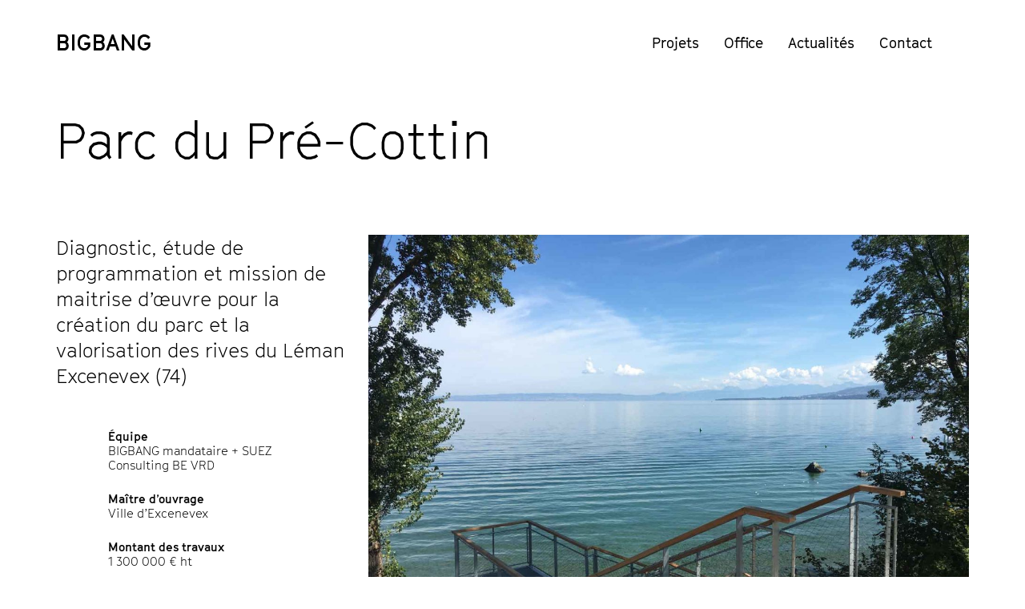

--- FILE ---
content_type: text/html; charset=UTF-8
request_url: https://www.bigbangoffice.com/projet/parc-du-pre-cottin/
body_size: 19863
content:
<!DOCTYPE html>

<!--// OPEN HTML //-->
<html dir="ltr" lang="fr-FR" prefix="og: https://ogp.me/ns#">

	<!--// OPEN HEAD //-->
	<head>
		
		<!-- Manually set render engine for Internet Explorer, prevent any plugin overrides -->
		<meta http-equiv="X-UA-Compatible" content="IE=EmulateIE10">
		
		
		
            <!--// SITE META //-->
            <meta charset="UTF-8"/>
                        	                <meta name="viewport" content="width=device-width, initial-scale=1.0, maximum-scale=1"/>
            
            <!--// PINGBACK & FAVICON //-->
            <link rel="pingback" href=""/>

        <title>Parc du Pré-Cottin | BIGBANG</title>
    <script>function spbImageResizer_writeCookie(){the_cookie=document.cookie,the_cookie&&window.devicePixelRatio>=2&&(the_cookie="spb_image_resizer_pixel_ratio="+window.devicePixelRatio+";"+the_cookie,document.cookie=the_cookie)}spbImageResizer_writeCookie();</script>
    <script>function writeCookie(){the_cookie=document.cookie,the_cookie&&window.devicePixelRatio>=2&&(the_cookie="pixel_ratio="+window.devicePixelRatio+";"+the_cookie,document.cookie=the_cookie)}writeCookie();</script>
	<style>img:is([sizes="auto" i], [sizes^="auto," i]) { contain-intrinsic-size: 3000px 1500px }</style>
	
		<!-- All in One SEO 4.8.8 - aioseo.com -->
	<meta name="robots" content="max-image-preview:large" />
	<meta name="author" content="Jean-Luc Gehres"/>
	<link rel="canonical" href="https://www.bigbangoffice.com/projet/parc-du-pre-cottin/" />
	<meta name="generator" content="All in One SEO (AIOSEO) 4.8.8" />
		<meta property="og:locale" content="fr_FR" />
		<meta property="og:site_name" content="BIGBANG | paysage urbanisme architecture" />
		<meta property="og:type" content="article" />
		<meta property="og:title" content="Parc du Pré-Cottin | BIGBANG" />
		<meta property="og:url" content="https://www.bigbangoffice.com/projet/parc-du-pre-cottin/" />
		<meta property="og:image" content="https://www.bigbangoffice.com/informations/uploads/2017/11/logo-BB.png" />
		<meta property="og:image:secure_url" content="https://www.bigbangoffice.com/informations/uploads/2017/11/logo-BB.png" />
		<meta property="article:published_time" content="2018-10-17T14:40:40+00:00" />
		<meta property="article:modified_time" content="2025-07-09T14:21:42+00:00" />
		<meta name="twitter:card" content="summary" />
		<meta name="twitter:title" content="Parc du Pré-Cottin | BIGBANG" />
		<meta name="twitter:image" content="https://www.bigbangoffice.com/informations/uploads/2017/11/logo-BB.png" />
		<script type="application/ld+json" class="aioseo-schema">
			{"@context":"https:\/\/schema.org","@graph":[{"@type":"BreadcrumbList","@id":"https:\/\/www.bigbangoffice.com\/projet\/parc-du-pre-cottin\/#breadcrumblist","itemListElement":[{"@type":"ListItem","@id":"https:\/\/www.bigbangoffice.com#listItem","position":1,"name":"Accueil","item":"https:\/\/www.bigbangoffice.com","nextItem":{"@type":"ListItem","@id":"https:\/\/www.bigbangoffice.com\/projet\/#listItem","name":"Portfolio"}},{"@type":"ListItem","@id":"https:\/\/www.bigbangoffice.com\/projet\/#listItem","position":2,"name":"Portfolio","item":"https:\/\/www.bigbangoffice.com\/projet\/","nextItem":{"@type":"ListItem","@id":"https:\/\/www.bigbangoffice.com\/portfolio-category\/parcs-jardins\/#listItem","name":"Parcs &amp; Jardins"},"previousItem":{"@type":"ListItem","@id":"https:\/\/www.bigbangoffice.com#listItem","name":"Accueil"}},{"@type":"ListItem","@id":"https:\/\/www.bigbangoffice.com\/portfolio-category\/parcs-jardins\/#listItem","position":3,"name":"Parcs &amp; Jardins","item":"https:\/\/www.bigbangoffice.com\/portfolio-category\/parcs-jardins\/","nextItem":{"@type":"ListItem","@id":"https:\/\/www.bigbangoffice.com\/projet\/parc-du-pre-cottin\/#listItem","name":"Parc du Pr\u00e9-Cottin"},"previousItem":{"@type":"ListItem","@id":"https:\/\/www.bigbangoffice.com\/projet\/#listItem","name":"Portfolio"}},{"@type":"ListItem","@id":"https:\/\/www.bigbangoffice.com\/projet\/parc-du-pre-cottin\/#listItem","position":4,"name":"Parc du Pr\u00e9-Cottin","previousItem":{"@type":"ListItem","@id":"https:\/\/www.bigbangoffice.com\/portfolio-category\/parcs-jardins\/#listItem","name":"Parcs &amp; Jardins"}}]},{"@type":"Organization","@id":"https:\/\/www.bigbangoffice.com\/#organization","name":"BIGBANG Paysage Urbanisme Architecture","description":"paysage urbanisme architecture","url":"https:\/\/www.bigbangoffice.com\/","telephone":"+33472724787","logo":{"@type":"ImageObject","url":"https:\/\/www.bigbangoffice.com\/informations\/uploads\/2017\/12\/mobile-logo-BB.png","@id":"https:\/\/www.bigbangoffice.com\/projet\/parc-du-pre-cottin\/#organizationLogo","width":123,"height":27},"image":{"@id":"https:\/\/www.bigbangoffice.com\/projet\/parc-du-pre-cottin\/#organizationLogo"}},{"@type":"Person","@id":"https:\/\/www.bigbangoffice.com\/author\/jeanlucgehres2017\/#author","url":"https:\/\/www.bigbangoffice.com\/author\/jeanlucgehres2017\/","name":"Jean-Luc Gehres","image":{"@type":"ImageObject","@id":"https:\/\/www.bigbangoffice.com\/projet\/parc-du-pre-cottin\/#authorImage","url":"https:\/\/secure.gravatar.com\/avatar\/564142698506095b861898047a1b9af5ae5b93154450e4b60a06e60f33d45259?s=96&d=mm&r=g","width":96,"height":96,"caption":"Jean-Luc Gehres"}},{"@type":"WebPage","@id":"https:\/\/www.bigbangoffice.com\/projet\/parc-du-pre-cottin\/#webpage","url":"https:\/\/www.bigbangoffice.com\/projet\/parc-du-pre-cottin\/","name":"Parc du Pr\u00e9-Cottin | BIGBANG","inLanguage":"fr-FR","isPartOf":{"@id":"https:\/\/www.bigbangoffice.com\/#website"},"breadcrumb":{"@id":"https:\/\/www.bigbangoffice.com\/projet\/parc-du-pre-cottin\/#breadcrumblist"},"author":{"@id":"https:\/\/www.bigbangoffice.com\/author\/jeanlucgehres2017\/#author"},"creator":{"@id":"https:\/\/www.bigbangoffice.com\/author\/jeanlucgehres2017\/#author"},"datePublished":"2018-10-17T16:40:40+02:00","dateModified":"2025-07-09T16:21:42+02:00"},{"@type":"WebSite","@id":"https:\/\/www.bigbangoffice.com\/#website","url":"https:\/\/www.bigbangoffice.com\/","name":"BIGBANG","description":"paysage urbanisme architecture","inLanguage":"fr-FR","publisher":{"@id":"https:\/\/www.bigbangoffice.com\/#organization"}}]}
		</script>
		<!-- All in One SEO -->

<link rel='dns-prefetch' href='//maps.google.com' />
<link rel="alternate" type="application/rss+xml" title="BIGBANG &raquo; Flux" href="https://www.bigbangoffice.com/feed/" />
<link rel="alternate" type="application/rss+xml" title="BIGBANG &raquo; Flux des commentaires" href="https://www.bigbangoffice.com/comments/feed/" />
<link rel='stylesheet' id='wp-block-library-css' href='https://www.bigbangoffice.com/wp-includes/css/dist/block-library/style.min.css?ver=6.8.3' type='text/css' media='all' />
<style id='classic-theme-styles-inline-css' type='text/css'>
/*! This file is auto-generated */
.wp-block-button__link{color:#fff;background-color:#32373c;border-radius:9999px;box-shadow:none;text-decoration:none;padding:calc(.667em + 2px) calc(1.333em + 2px);font-size:1.125em}.wp-block-file__button{background:#32373c;color:#fff;text-decoration:none}
</style>
<style id='global-styles-inline-css' type='text/css'>
:root{--wp--preset--aspect-ratio--square: 1;--wp--preset--aspect-ratio--4-3: 4/3;--wp--preset--aspect-ratio--3-4: 3/4;--wp--preset--aspect-ratio--3-2: 3/2;--wp--preset--aspect-ratio--2-3: 2/3;--wp--preset--aspect-ratio--16-9: 16/9;--wp--preset--aspect-ratio--9-16: 9/16;--wp--preset--color--black: #000000;--wp--preset--color--cyan-bluish-gray: #abb8c3;--wp--preset--color--white: #ffffff;--wp--preset--color--pale-pink: #f78da7;--wp--preset--color--vivid-red: #cf2e2e;--wp--preset--color--luminous-vivid-orange: #ff6900;--wp--preset--color--luminous-vivid-amber: #fcb900;--wp--preset--color--light-green-cyan: #7bdcb5;--wp--preset--color--vivid-green-cyan: #00d084;--wp--preset--color--pale-cyan-blue: #8ed1fc;--wp--preset--color--vivid-cyan-blue: #0693e3;--wp--preset--color--vivid-purple: #9b51e0;--wp--preset--gradient--vivid-cyan-blue-to-vivid-purple: linear-gradient(135deg,rgba(6,147,227,1) 0%,rgb(155,81,224) 100%);--wp--preset--gradient--light-green-cyan-to-vivid-green-cyan: linear-gradient(135deg,rgb(122,220,180) 0%,rgb(0,208,130) 100%);--wp--preset--gradient--luminous-vivid-amber-to-luminous-vivid-orange: linear-gradient(135deg,rgba(252,185,0,1) 0%,rgba(255,105,0,1) 100%);--wp--preset--gradient--luminous-vivid-orange-to-vivid-red: linear-gradient(135deg,rgba(255,105,0,1) 0%,rgb(207,46,46) 100%);--wp--preset--gradient--very-light-gray-to-cyan-bluish-gray: linear-gradient(135deg,rgb(238,238,238) 0%,rgb(169,184,195) 100%);--wp--preset--gradient--cool-to-warm-spectrum: linear-gradient(135deg,rgb(74,234,220) 0%,rgb(151,120,209) 20%,rgb(207,42,186) 40%,rgb(238,44,130) 60%,rgb(251,105,98) 80%,rgb(254,248,76) 100%);--wp--preset--gradient--blush-light-purple: linear-gradient(135deg,rgb(255,206,236) 0%,rgb(152,150,240) 100%);--wp--preset--gradient--blush-bordeaux: linear-gradient(135deg,rgb(254,205,165) 0%,rgb(254,45,45) 50%,rgb(107,0,62) 100%);--wp--preset--gradient--luminous-dusk: linear-gradient(135deg,rgb(255,203,112) 0%,rgb(199,81,192) 50%,rgb(65,88,208) 100%);--wp--preset--gradient--pale-ocean: linear-gradient(135deg,rgb(255,245,203) 0%,rgb(182,227,212) 50%,rgb(51,167,181) 100%);--wp--preset--gradient--electric-grass: linear-gradient(135deg,rgb(202,248,128) 0%,rgb(113,206,126) 100%);--wp--preset--gradient--midnight: linear-gradient(135deg,rgb(2,3,129) 0%,rgb(40,116,252) 100%);--wp--preset--font-size--small: 13px;--wp--preset--font-size--medium: 20px;--wp--preset--font-size--large: 36px;--wp--preset--font-size--x-large: 42px;--wp--preset--spacing--20: 0.44rem;--wp--preset--spacing--30: 0.67rem;--wp--preset--spacing--40: 1rem;--wp--preset--spacing--50: 1.5rem;--wp--preset--spacing--60: 2.25rem;--wp--preset--spacing--70: 3.38rem;--wp--preset--spacing--80: 5.06rem;--wp--preset--shadow--natural: 6px 6px 9px rgba(0, 0, 0, 0.2);--wp--preset--shadow--deep: 12px 12px 50px rgba(0, 0, 0, 0.4);--wp--preset--shadow--sharp: 6px 6px 0px rgba(0, 0, 0, 0.2);--wp--preset--shadow--outlined: 6px 6px 0px -3px rgba(255, 255, 255, 1), 6px 6px rgba(0, 0, 0, 1);--wp--preset--shadow--crisp: 6px 6px 0px rgba(0, 0, 0, 1);}:where(.is-layout-flex){gap: 0.5em;}:where(.is-layout-grid){gap: 0.5em;}body .is-layout-flex{display: flex;}.is-layout-flex{flex-wrap: wrap;align-items: center;}.is-layout-flex > :is(*, div){margin: 0;}body .is-layout-grid{display: grid;}.is-layout-grid > :is(*, div){margin: 0;}:where(.wp-block-columns.is-layout-flex){gap: 2em;}:where(.wp-block-columns.is-layout-grid){gap: 2em;}:where(.wp-block-post-template.is-layout-flex){gap: 1.25em;}:where(.wp-block-post-template.is-layout-grid){gap: 1.25em;}.has-black-color{color: var(--wp--preset--color--black) !important;}.has-cyan-bluish-gray-color{color: var(--wp--preset--color--cyan-bluish-gray) !important;}.has-white-color{color: var(--wp--preset--color--white) !important;}.has-pale-pink-color{color: var(--wp--preset--color--pale-pink) !important;}.has-vivid-red-color{color: var(--wp--preset--color--vivid-red) !important;}.has-luminous-vivid-orange-color{color: var(--wp--preset--color--luminous-vivid-orange) !important;}.has-luminous-vivid-amber-color{color: var(--wp--preset--color--luminous-vivid-amber) !important;}.has-light-green-cyan-color{color: var(--wp--preset--color--light-green-cyan) !important;}.has-vivid-green-cyan-color{color: var(--wp--preset--color--vivid-green-cyan) !important;}.has-pale-cyan-blue-color{color: var(--wp--preset--color--pale-cyan-blue) !important;}.has-vivid-cyan-blue-color{color: var(--wp--preset--color--vivid-cyan-blue) !important;}.has-vivid-purple-color{color: var(--wp--preset--color--vivid-purple) !important;}.has-black-background-color{background-color: var(--wp--preset--color--black) !important;}.has-cyan-bluish-gray-background-color{background-color: var(--wp--preset--color--cyan-bluish-gray) !important;}.has-white-background-color{background-color: var(--wp--preset--color--white) !important;}.has-pale-pink-background-color{background-color: var(--wp--preset--color--pale-pink) !important;}.has-vivid-red-background-color{background-color: var(--wp--preset--color--vivid-red) !important;}.has-luminous-vivid-orange-background-color{background-color: var(--wp--preset--color--luminous-vivid-orange) !important;}.has-luminous-vivid-amber-background-color{background-color: var(--wp--preset--color--luminous-vivid-amber) !important;}.has-light-green-cyan-background-color{background-color: var(--wp--preset--color--light-green-cyan) !important;}.has-vivid-green-cyan-background-color{background-color: var(--wp--preset--color--vivid-green-cyan) !important;}.has-pale-cyan-blue-background-color{background-color: var(--wp--preset--color--pale-cyan-blue) !important;}.has-vivid-cyan-blue-background-color{background-color: var(--wp--preset--color--vivid-cyan-blue) !important;}.has-vivid-purple-background-color{background-color: var(--wp--preset--color--vivid-purple) !important;}.has-black-border-color{border-color: var(--wp--preset--color--black) !important;}.has-cyan-bluish-gray-border-color{border-color: var(--wp--preset--color--cyan-bluish-gray) !important;}.has-white-border-color{border-color: var(--wp--preset--color--white) !important;}.has-pale-pink-border-color{border-color: var(--wp--preset--color--pale-pink) !important;}.has-vivid-red-border-color{border-color: var(--wp--preset--color--vivid-red) !important;}.has-luminous-vivid-orange-border-color{border-color: var(--wp--preset--color--luminous-vivid-orange) !important;}.has-luminous-vivid-amber-border-color{border-color: var(--wp--preset--color--luminous-vivid-amber) !important;}.has-light-green-cyan-border-color{border-color: var(--wp--preset--color--light-green-cyan) !important;}.has-vivid-green-cyan-border-color{border-color: var(--wp--preset--color--vivid-green-cyan) !important;}.has-pale-cyan-blue-border-color{border-color: var(--wp--preset--color--pale-cyan-blue) !important;}.has-vivid-cyan-blue-border-color{border-color: var(--wp--preset--color--vivid-cyan-blue) !important;}.has-vivid-purple-border-color{border-color: var(--wp--preset--color--vivid-purple) !important;}.has-vivid-cyan-blue-to-vivid-purple-gradient-background{background: var(--wp--preset--gradient--vivid-cyan-blue-to-vivid-purple) !important;}.has-light-green-cyan-to-vivid-green-cyan-gradient-background{background: var(--wp--preset--gradient--light-green-cyan-to-vivid-green-cyan) !important;}.has-luminous-vivid-amber-to-luminous-vivid-orange-gradient-background{background: var(--wp--preset--gradient--luminous-vivid-amber-to-luminous-vivid-orange) !important;}.has-luminous-vivid-orange-to-vivid-red-gradient-background{background: var(--wp--preset--gradient--luminous-vivid-orange-to-vivid-red) !important;}.has-very-light-gray-to-cyan-bluish-gray-gradient-background{background: var(--wp--preset--gradient--very-light-gray-to-cyan-bluish-gray) !important;}.has-cool-to-warm-spectrum-gradient-background{background: var(--wp--preset--gradient--cool-to-warm-spectrum) !important;}.has-blush-light-purple-gradient-background{background: var(--wp--preset--gradient--blush-light-purple) !important;}.has-blush-bordeaux-gradient-background{background: var(--wp--preset--gradient--blush-bordeaux) !important;}.has-luminous-dusk-gradient-background{background: var(--wp--preset--gradient--luminous-dusk) !important;}.has-pale-ocean-gradient-background{background: var(--wp--preset--gradient--pale-ocean) !important;}.has-electric-grass-gradient-background{background: var(--wp--preset--gradient--electric-grass) !important;}.has-midnight-gradient-background{background: var(--wp--preset--gradient--midnight) !important;}.has-small-font-size{font-size: var(--wp--preset--font-size--small) !important;}.has-medium-font-size{font-size: var(--wp--preset--font-size--medium) !important;}.has-large-font-size{font-size: var(--wp--preset--font-size--large) !important;}.has-x-large-font-size{font-size: var(--wp--preset--font-size--x-large) !important;}
:where(.wp-block-post-template.is-layout-flex){gap: 1.25em;}:where(.wp-block-post-template.is-layout-grid){gap: 1.25em;}
:where(.wp-block-columns.is-layout-flex){gap: 2em;}:where(.wp-block-columns.is-layout-grid){gap: 2em;}
:root :where(.wp-block-pullquote){font-size: 1.5em;line-height: 1.6;}
</style>
<link rel='stylesheet' id='contact-form-7-css' href='https://www.bigbangoffice.com/informations/plugins/contact-form-7/includes/css/styles.css?ver=6.1.2' type='text/css' media='all' />
<link rel='stylesheet' id='spb-frontend-css' href='https://www.bigbangoffice.com/informations/plugins/swift-framework/includes/page-builder/frontend-assets/css/spb-styles.css' type='text/css' media='all' />
<link rel='stylesheet' id='atelier-parent-style-css' href='https://www.bigbangoffice.com/informations/themes/atelier/style.css?ver=6.8.3' type='text/css' media='all' />
<link rel='stylesheet' id='bootstrap-css' href='https://www.bigbangoffice.com/informations/themes/atelier/css/bootstrap.min.css?ver=3.3.5' type='text/css' media='all' />
<link rel='stylesheet' id='font-awesome-v5-css' href='https://www.bigbangoffice.com/informations/themes/atelier/css/font-awesome.min.css?ver=5.10.1' type='text/css' media='all' />
<link rel='stylesheet' id='font-awesome-v4shims-css' href='https://www.bigbangoffice.com/informations/themes/atelier/css/v4-shims.min.css' type='text/css' media='all' />
<link rel='stylesheet' id='sf-main-css' href='https://www.bigbangoffice.com/informations/themes/atelier/css/main.css' type='text/css' media='all' />
<link rel='stylesheet' id='sf-responsive-css' href='https://www.bigbangoffice.com/informations/themes/atelier/css/responsive.css' type='text/css' media='all' />
<link rel='stylesheet' id='atelier-style-css' href='https://www.bigbangoffice.com/informations/themes/bigbang/style.css' type='text/css' media='all' />
<script type="text/javascript" src="https://www.bigbangoffice.com/wp-includes/js/jquery/jquery.min.js?ver=3.7.1" id="jquery-core-js"></script>
<script type="text/javascript" src="https://www.bigbangoffice.com/wp-includes/js/jquery/jquery-migrate.min.js?ver=3.4.1" id="jquery-migrate-js"></script>
<script type="text/javascript" src="https://www.bigbangoffice.com/informations/plugins/swift-framework/public/js/lib/imagesloaded.pkgd.min.js" id="imagesLoaded-js"></script>
<script type="text/javascript" src="https://www.bigbangoffice.com/informations/plugins/swift-framework/public/js/lib/jquery.viewports.min.js" id="jquery-viewports-js"></script>
<link rel="https://api.w.org/" href="https://www.bigbangoffice.com/wp-json/" /><link rel="EditURI" type="application/rsd+xml" title="RSD" href="https://www.bigbangoffice.com/xmlrpc.php?rsd" />
<meta name="generator" content="WordPress 6.8.3" />
<link rel='shortlink' href='https://www.bigbangoffice.com/?p=623' />
<link rel="alternate" title="oEmbed (JSON)" type="application/json+oembed" href="https://www.bigbangoffice.com/wp-json/oembed/1.0/embed?url=https%3A%2F%2Fwww.bigbangoffice.com%2Fprojet%2Fparc-du-pre-cottin%2F" />
<link rel="alternate" title="oEmbed (XML)" type="text/xml+oembed" href="https://www.bigbangoffice.com/wp-json/oembed/1.0/embed?url=https%3A%2F%2Fwww.bigbangoffice.com%2Fprojet%2Fparc-du-pre-cottin%2F&#038;format=xml" />
<meta name="generator" content="Redux 4.5.8" />			<script type="text/javascript">
			var ajaxurl = 'https://www.bigbangoffice.com/wp-admin/admin-ajax.php';
			</script>
			<style type="text/css">
@media only screen and (min-width: 1470px) {
					.layout-boxed #container, .boxed-inner-page #main-container, .single-product.page-heading-fancy .product-main, .layout-boxed #sf-newsletter-bar > .container {
						width: 1470px;
					}
					.container {
						width: 1440px;
					}
					li.menu-item.sf-mega-menu > ul.sub-menu {
						width: 1410px;
					}
					#header .is-sticky .sticky-header, #header-section.header-5 #header {
						max-width: 1410px!important;
					}
					.boxed-layout #header-section.header-3 #header .is-sticky .sticky-header, .boxed-layout #header-section.header-4 #header .is-sticky .sticky-header, .boxed-layout #header-section.header-5 #header .is-sticky .sticky-header {
						max-width: 1410px;
					}
				}::selection, ::-moz-selection {background-color: #ffd500; color: #fff;}.accent-bg, .funded-bar .bar {background-color:#ffd500;}.accent {color:#ffd500;}span.highlighted, span.dropcap4, .loved-item:hover .loved-count, .flickr-widget li, .portfolio-grid li, figcaption .product-added, .woocommerce .widget_layered_nav ul li.chosen small.count, .woocommerce .widget_layered_nav_filters ul li a, .sticky-post-icon, .fw-video-close:hover {background-color: #ffd500!important; color: #ffffff!important;}a:hover, a:focus, #sidebar a:hover, .pagination-wrap a:hover, .carousel-nav a:hover, .portfolio-pagination div:hover > i, #footer a:hover, .beam-me-up a:hover span, .portfolio-item .portfolio-item-permalink, .read-more-link, .blog-item .read-more, .blog-item-details a:hover, .author-link, span.dropcap2, .spb_divider.go_to_top a, .item-link:hover, #header-translation p a, #breadcrumbs a:hover, .ui-widget-content a:hover, .yith-wcwl-add-button a:hover, #product-img-slider li a.zoom:hover, .woocommerce .star-rating span, #jckqv .woocommerce-product-rating .star-rating span:before, .article-body-wrap .share-links a:hover, ul.member-contact li a:hover, .bag-product a.remove:hover, .bag-product-title a:hover, #back-to-top:hover,  ul.member-contact li a:hover, .fw-video-link-image:hover i, .ajax-search-results .all-results:hover, .search-result h5 a:hover .ui-state-default a:hover, .fw-video-link-icon:hover {color: #ffd500;}.carousel-wrap > a:hover,  .woocommerce p.stars a.active:after,  .woocommerce p.stars a:hover:after {color: #ffd500!important;}.read-more i:before, .read-more em:before {color: #ffd500;}textarea:focus, input:focus, input[type="text"]:focus, input[type="email"]:focus, textarea:focus, .bypostauthor .comment-wrap .comment-avatar,.search-form input:focus, .wpcf7 input:focus, .wpcf7 textarea:focus, .ginput_container input:focus, .ginput_container textarea:focus, .mymail-form input:focus, .mymail-form textarea:focus, input[type="tel"]:focus, input[type="number"]:focus {border-color: #ffd500!important;}nav .menu ul li:first-child:after,.navigation a:hover > .nav-text, .returning-customer a:hover {border-bottom-color: #ffd500;}nav .menu ul ul li:first-child:after {border-right-color: #ffd500;}.spb_impact_text .spb_call_text {border-left-color: #ffd500;}.spb_impact_text .spb_button span {color: #fff;}a[rel="tooltip"], ul.member-contact li a, a.text-link, .tags-wrap .tags a, .logged-in-as a, .comment-meta-actions .edit-link, .comment-meta-actions .comment-reply, .read-more {border-color: #000000;}.super-search-go {border-color: #ffd500!important;}.super-search-go:hover {background: #ffd500!important;border-color: #ffd500!important;}.owl-pagination .owl-page span {background-color: #ffffff;}.owl-pagination .owl-page::after {background-color: #ffd500;}.owl-pagination .owl-page:hover span, .owl-pagination .owl-page.active a {background-color: #000000;}body.header-below-slider .home-slider-wrap #slider-continue:hover {border-color: #ffd500;}body.header-below-slider .home-slider-wrap #slider-continue:hover i {color: #ffd500;}#one-page-nav li a:hover > i {background: #ffd500;}#one-page-nav li.selected a:hover > i {border-color: #ffd500;}#one-page-nav li .hover-caption {background: #ffd500; color: #ffffff;}#one-page-nav li .hover-caption:after {border-left-color: #ffd500;}.love-it:hover > svg .stroke {stroke: #ffd500!important;}.love-it:hover > svg .fill {fill: #ffd500!important;}.side-details .love-it > svg .stroke {stroke: #ffffff;}.side-details .love-it > svg .fill {fill: #ffffff;}.side-details .comments-wrapper > svg .stroke {stroke: #ffffff;}.side-details .comments-wrapper > svg .fill {fill: #ffffff;}.comments-wrapper a:hover > svg .stroke {stroke: #ffd500!important;}.comments-wrapper a:hover span, .love-it:hover span.love-count {color: #ffd500!important;}.circle-bar .spinner > div {border-top-color: #ffd500;border-right-color: #ffd500;}#sf-home-preloader, #site-loading {background-color: #ffffff;}.loading-bar-transition .pace .pace-progress {background-color: #ffd500;}.spinner .circle-bar {border-left-color:#ffffff;border-bottom-color:#ffffff;border-right-color:#ffd500;border-top-color:#ffd500;}.orbit-bars .spinner > div:before {border-top-color:#ffd500;border-bottom-color:#ffd500;}.orbit-bars .spinner > div:after {background-color: #ffffff;}body, .layout-fullwidth #container {background-color: #ffffff;}#main-container, .tm-toggle-button-wrap a {background-color: #ffffff;}.tabbed-heading-wrap .heading-text {background-color: #ffffff;}.single-product.page-heading-fancy .product-main {background-color: #ffffff;}.spb-row-container[data-top-style="slant-ltr"]:before, .spb-row-container[data-top-style="slant-rtl"]:before, .spb-row-container[data-bottom-style="slant-ltr"]:after, .spb-row-container[data-bottom-style="slant-rtr"]:after {background-color: #ffffff;}a, .ui-widget-content a, #respond .form-submit input[type=submit] {color: #000000;}a:hover, a:focus {color: #ffd500;}ul.bar-styling li:not(.selected) > a:hover, ul.bar-styling li > .comments-likes:hover {color: #ffffff;background: #ffd500;border-color: #ffd500;}ul.bar-styling li > .comments-likes:hover * {color: #ffffff!important;}ul.bar-styling li > a, ul.bar-styling li > div, ul.page-numbers li > a, ul.page-numbers li > span, .curved-bar-styling, ul.bar-styling li > form input, .spb_directory_filter_below {border-color: #ffffff;}ul.bar-styling li > a, ul.bar-styling li > span, ul.bar-styling li > div, ul.bar-styling li > form input {background-color: #ffffff;}.pagination-wrap {border-color: #ffffff;}.pagination-wrap ul li a {border-color: transparent;}ul.page-numbers li > a:hover, ul.page-numbers li > span.current, .pagination-wrap ul li > a:hover, .pagination-wrap ul li span.current {border-color: #ffffff!important;color: #000000!important;}input[type="text"], input[type="email"], input[type="password"], textarea, select, .wpcf7 input[type="text"], .wpcf7 input[type="email"], .wpcf7 textarea, .wpcf7 select, .ginput_container input[type="text"], .ginput_container input[type="email"], .ginput_container textarea, .ginput_container select, .mymail-form input[type="text"], .mymail-form input[type="email"], .mymail-form textarea, .mymail-form select, input[type="date"], input[type="tel"], input.input-text, input[type="number"], .select2-container .select2-choice {border-color: #ffffff;background-color: #f7f7f7;color:#222222;}.select2-container .select2-choice>.select2-chosen {color:#222222!important;}::-webkit-input-placeholder {color:#222222!important;}:-moz-placeholder {color:#222222!important;}::-moz-placeholder {color:#222222!important;}:-ms-input-placeholder {color:#222222!important;}input[type=submit], button[type=submit], input[type="file"], select, .wpcf7 input.wpcf7-submit[type=submit] {border-color: #ffffff;color: #222222;}input[type=submit]:hover, button[type=submit]:hover, .wpcf7 input.wpcf7-submit[type=submit]:hover, .gform_wrapper input[type=submit]:hover, .mymail-form input[type=submit]:hover {background: #000000;border-color: #000000; color: #ffffff;}.modal-header {background: #ffffff;}.modal-content {background: #ffffff;}.modal-header h3, .modal-header .close {color: #000000;}.modal-header .close:hover {color: #ffd500;}.recent-post .post-details, .portfolio-item h5.portfolio-subtitle, .search-item-content time, .search-item-content span, .portfolio-details-wrap .date {color: #000000;}ul.bar-styling li.facebook > a:hover {color: #fff!important;background: #3b5998;border-color: #3b5998;}ul.bar-styling li.twitter > a:hover {color: #fff!important;background: #4099FF;border-color: #4099FF;}ul.bar-styling li.google-plus > a:hover {color: #fff!important;background: #d34836;border-color: #d34836;}ul.bar-styling li.pinterest > a:hover {color: #fff!important;background: #cb2027;border-color: #cb2027;}#top-bar {background: #ffffff; border-bottom-color: #e3e3e3;}#top-bar .tb-text {color: #222222;}#top-bar .tb-text > a, #top-bar nav .menu > li > a {color: #666666;}#top-bar .menu li {border-left-color: #e3e3e3; border-right-color: #e3e3e3;}#top-bar .menu > li > a, #top-bar .menu > li.parent:after {color: #666666;}#top-bar .menu > li:hover > a, #top-bar a:hover {color: #ffd500!important;}.header-wrap #header, .header-standard-overlay #header, .vertical-header .header-wrap #header-section, #header-section .is-sticky #header.sticky-header {background-color:#ffffff;}.fs-search-open .header-wrap #header, .fs-search-open .header-standard-overlay #header, .fs-search-open .vertical-header .header-wrap #header-section, .fs-search-open #header-section .is-sticky #header.sticky-header {background-color: #ffd500;}.fs-supersearch-open .header-wrap #header, .fs-supersearch-open .header-standard-overlay #header, .fs-supersearch-open .vertical-header .header-wrap #header-section, .fs-supersearch-open #header-section .is-sticky #header.sticky-header {background-color: #ffd500;}.overlay-menu-open .header-wrap #header, .overlay-menu-open .header-standard-overlay #header, .overlay-menu-open .vertical-header .header-wrap #header-section, .overlay-menu-open #header-section .is-sticky #header.sticky-header {background-color: #ffd500;}#sf-header-banner {background-color:#fff; border-bottom: 2px solid;}#sf-header-banner {color:#222;}#sf-header-banner a {color:#333;}#sf-header-banner a:hover {color:#1dc6df;}.header-left, .header-right, .vertical-menu-bottom .copyright {color: #000000;}.header-left a, .header-right a, .vertical-menu-bottom .copyright a, #header .header-left ul.menu > li > a.header-search-link-alt, #header .header-right ul.menu > li > a.header-search-link, #header .header-right ul.menu > li > a.header-search-link-alt {color: #000000;}.header-left a:hover, .header-right a:hover, .vertical-menu-bottom .copyright a:hover {color: #ffd500;}#header .header-left ul.menu > li:hover > a.header-search-link-alt, #header .header-right ul.menu > li:hover > a.header-search-link-alt {color: #ffd500!important;}#header-search a:hover, .super-search-close:hover {color: #ffd500;}.sf-super-search {background-color: #000000;}.sf-super-search .search-options .ss-dropdown ul {background-color: #ffd500;}.sf-super-search .search-options .ss-dropdown ul li a {color: #ffffff;}.sf-super-search .search-options .ss-dropdown ul li a:hover {color: #000000;}.sf-super-search .search-options .ss-dropdown > span, .sf-super-search .search-options input {color: #ffd500; border-bottom-color: #ffd500;}.sf-super-search .search-options .ss-dropdown ul li .fa-check {color: #000000;}.sf-super-search-go:hover, .sf-super-search-close:hover { background-color: #ffd500; border-color: #ffd500; color: #ffffff;}.header-languages .current-language {color: #000000;}#header-section #main-nav {border-top-color: ;}.ajax-search-wrap {background-color:}.ajax-search-wrap, .ajax-search-results, .search-result-pt .search-result, .vertical-header .ajax-search-results {border-color: ;}.page-content {border-bottom-color: #ffffff;}.ajax-search-wrap input[type="text"], .search-result-pt h6, .no-search-results h6, .search-result h5 a, .no-search-results p {color: #000000;}.header-wrap, #header-section .is-sticky .sticky-header, #header-section.header-5 #header, #header .header-right .aux-item, #header .header-left .aux-item {border-color: transparent!important;}.header-left .aux-item, .header-right .aux-item {padding-left: 10px;padding-right: 10px;}.aux-item .std-menu.cart-wishlist {margin-left: 0; margin-right: 0;}#header .aux-item .std-menu li.shopping-bag-item > a {padding-left: 0;}.header-left .aux-item, .header-right .aux-item {border-color: #ffffff!important;}#contact-slideout {background: #ffffff;}#mobile-top-text, #mobile-header {background-color: #ffffff;border-bottom-color:#ffffff;}#mobile-top-text, #mobile-logo h1 {color: #000000;}#mobile-top-text a, #mobile-header a {color: #000000;}#mobile-header a {color: #000000;}#mobile-header a.mobile-menu-link span.menu-bars, #mobile-header a.mobile-menu-link span.menu-bars:before, #mobile-header a.mobile-menu-link span.menu-bars:after {background-color: #000000;}#mobile-header a.mobile-menu-link:hover span.menu-bars, #mobile-header a.mobile-menu-link:hover span.menu-bars:before, #mobile-header a.mobile-menu-link:hover span.menu-bars:after {background-color: #ffd500;}#mobile-menu-wrap, #mobile-cart-wrap {background-color: #ffd500;color: #000000;}.mobile-search-form input[type="text"] {color: #000000;border-bottom-color: #ffd500;}.mobile-search-form ::-webkit-input-placeholder {color: #000000!important;}.mobile-search-form :-moz-placeholder {color: #000000!important;}.mobile-search-form ::-moz-placeholder {color: #000000!important;}.mobile-search-form :-ms-input-placeholder {color: #000000!important;}#mobile-menu-wrap a, #mobile-cart-wrap a:not(.sf-button), #mobile-menu-wrap .shopping-bag-item a > span.num-items {color: #000000;}#mobile-menu-wrap .bag-buttons a.sf-button.bag-button {color: #000000!important;}.shop-icon-fill #mobile-menu-wrap .shopping-bag-item a > span.num-items {color: #ffd500!important;}#mobile-menu-wrap a:hover, #mobile-cart-wrap a:not(.sf-button):hover,  #mobile-menu ul li:hover > a {color: #ffffff!important;}#mobile-menu-wrap .bag-buttons a.wishlist-button {color: #000000!important;}#mobile-menu ul li.parent > a:after {color: #000000;}#mobile-cart-wrap .shopping-bag-item > a.cart-contents, #mobile-cart-wrap .bag-product, #mobile-cart-wrap .bag-empty {border-bottom-color: #ffd500;}#mobile-menu ul li, .mobile-cart-menu li, .mobile-cart-menu .bag-header, .mobile-cart-menu .bag-product, .mobile-cart-menu .bag-empty {border-color: #ffd500;}a.mobile-menu-link span, a.mobile-menu-link span:before, a.mobile-menu-link span:after {background: #000000;}a.mobile-menu-link:hover span, a.mobile-menu-link:hover span:before, a.mobile-menu-link:hover span:after {background: #ffffff;}#mobile-cart-wrap .bag-buttons > a.bag-button {color: #000000!important;border-color: #000000;}#mobile-cart-wrap .bag-product a.remove {color: #000000!important;}#mobile-cart-wrap .bag-product a.remove:hover {color: #ffffff!important;}#logo.has-img, .header-left, .header-right {height:70px;}#mobile-logo {max-height:70px;}#mobile-logo.has-img img {max-height:70px;}.full-center #logo.has-img a > img {max-height: 107px;width: auto;}.header-left, .header-right {line-height:70px;}.minimal-checkout-return a {height:70px;line-height:70px;padding: 0;}.browser-ie #logo {width:123px;}#logo.has-img a > img {padding: 40px 0;}.header-2 #logo.has-img img {max-height:70px;}.full-header-stick #header, .full-header-stick #logo, .full-header-stick .header-left, .full-header-stick .header-right {height:107px;line-height:107px;}.full-center #main-navigation ul.menu > li > a, .full-center .header-right ul.menu > li > a, .full-center nav.float-alt-menu ul.menu > li > a, .full-center .header-right div.text, .full-center #header .aux-item ul.social-icons li {height:107px;line-height:107px;}.full-center #header, .full-center .float-menu, .header-split .float-menu {height:107px;}.full-center nav li.menu-item.sf-mega-menu > ul.sub-menu, .full-center .ajax-search-wrap {top:107px!important;}.browser-ff #logo a {height:107px;}.full-center #logo {max-height:107px;}.header-6 .header-left, .header-6 .header-right, .header-6 #logo.has-img {height:107px;line-height:107px;}.header-6 #logo.has-img a > img {padding: 0;}#logo.has-img a {height:107px;}#logo.has-img a > img {padding: 0 10px;}.full-center.resized-header #main-navigation ul.menu > li > a, .full-center.resized-header .header-right ul.menu > li > a, .full-center.resized-header nav.float-alt-menu ul.menu > li > a, .full-center.resized-header .header-right div.text, .full-header-stick.resized-header #header, .full-header-stick.resized-header #logo, .full-header-stick.resized-header .header-left, .full-header-stick.resized-header .header-right, .full-center.resized-header  #header .aux-item ul.social-icons li {height:67px;line-height:67px;}.full-center.resized-header #logo, .full-center.resized-header #logo.no-img a {height:67px;}.full-center.resized-header #header, .full-center.resized-header .float-menu, .header-split.resized-header .float-menu {height:67px;}.full-center.resized-header nav ul.menu > li.menu-item > ul.sub-menu, .full-center.resized-header nav li.menu-item.sf-mega-menu > ul.sub-menu, .full-center.resized-header nav li.menu-item.sf-mega-menu-alt > ul.sub-menu, .full-center.resized-header .ajax-search-wrap {top:67px!important;}.browser-ff .resized-header #logo a {height:67px;}.resized-header #logo.has-img a {height:67px;}.full-center.resized-header nav.float-alt-menu ul.menu > li > ul.sub-menu {top:67px!important;}#main-nav, .header-wrap[class*="page-header-naked"] #header-section .is-sticky #main-nav, .header-wrap #header-section .is-sticky #header.sticky-header, .header-wrap #header-section.header-5 #header, .header-wrap[class*="page-header-naked"] #header .is-sticky .sticky-header, .header-wrap[class*="page-header-naked"] #header-section.header-5 #header .is-sticky .sticky-header {background-color: ;}#main-nav {border-color: ;border-top-style: none;}.show-menu {background-color: #000000;color: #ffffff;}nav .menu > li:before {background: #07c1b6;}nav .menu .sub-menu .parent > a:after {border-left-color: #07c1b6;}nav .menu ul.sub-menu, li.menu-item.sf-mega-menu > ul.sub-menu > div {background-color: #FFFFFF;}nav .menu ul.sub-menu li {border-top-color: ;border-top-style: none;}li.menu-item.sf-mega-menu > ul.sub-menu > li {border-top-color: ;border-top-style: none;}li.menu-item.sf-mega-menu > ul.sub-menu > li {border-left-color: ;border-left-style: none;}#main-nav {border-width: 0;}nav .menu > li.menu-item > a, nav.std-menu .menu > li > a {color: #000000;}#main-nav ul.menu > li, #main-nav ul.menu > li:first-child, #main-nav ul.menu > li:first-child, .full-center nav#main-navigation ul.menu > li, .full-center nav#main-navigation ul.menu > li:first-child, .full-center #header nav.float-alt-menu ul.menu > li {border-color: ;}nav ul.menu > li.menu-item.sf-menu-item-btn > a {border-color: #000000;background-color: #000000;color: #ffd500;}nav ul.menu > li.menu-item.sf-menu-item-btn:hover > a {border-color: #ffd500; background-color: #ffd500; color: #ffffff!important;}#main-nav ul.menu > li, .full-center nav#main-navigation ul.menu > li, .full-center nav.float-alt-menu ul.menu > li, .full-center #header nav.float-alt-menu ul.menu > li {border-width: 0!important;}.full-center nav#main-navigation ul.menu > li:first-child {border-width: 0;margin-left: -15px;}#main-nav .menu-right {right: -5px;}nav .menu > li.menu-item:hover > a, nav.std-menu .menu > li:hover > a {color: #ffd500!important;}nav .menu > li.current-menu-ancestor > a, nav .menu > li.current-menu-item > a, nav .menu > li.current-scroll-item > a, #mobile-menu .menu ul li.current-menu-item > a {color: #ffd500;}.shopping-bag-item a > span.num-items {border-color: #000000;}.shop-icon-fill .shopping-bag-item > a > i {color: inherit;}.shop-icon-fill .shopping-bag-item a > span.num-items, .shop-icon-fill .shopping-bag-item:hover a > span.num-items {color: #ffffff!important;}.shop-icon-fill .shopping-bag-item:hover > a > i {color: inherit;}.header-left ul.sub-menu > li > a:hover, .header-right ul.sub-menu > li > a:hover {color: #ffd500;}.shopping-bag-item a > span.num-items:after {border-color: #ffd500;}.shopping-bag-item:hover a > span.num-items {border-color: #ffd500!important; color: #ffd500!important;}.shopping-bag-item:hover a > span.num-items:after {border-color: #ffd500!important;}.page-header-naked-light .sticky-wrapper:not(.is-sticky) .shopping-bag-item:hover a > span.num-items, .page-header-naked-dark .sticky-wrapper:not(.is-sticky) .shopping-bag-item:hover a > span.num-items {color: #ffffff}.page-header-naked-light .sticky-wrapper:not(.is-sticky) .shopping-bag-item:hover a > span.num-items:after, .page-header-naked-dark .sticky-wrapper:not(.is-sticky) .shopping-bag-item:hover a > span.num-items:after {border-color: #ffd500;}nav .menu ul.sub-menu li.menu-item > a, nav .menu ul.sub-menu li > span, nav.std-menu ul.sub-menu {color: #000000;}.bag-buttons a.bag-button, .bag-buttons a.wishlist-button {color: #000000!important;}.bag-product a.remove, .woocommerce .bag-product a.remove {color: #000000!important;}.bag-product a.remove:hover, .woocommerce .bag-product a.remove:hover {color: #ffd500!important;}nav .menu ul.sub-menu li.menu-item:hover > a, .bag-product a.remove:hover {color: #000000!important;}nav .menu li.parent > a:after, nav .menu li.parent > a:after:hover, .ajax-search-wrap:after {color: #000000;}nav .menu ul.sub-menu li.current-menu-ancestor > a, nav .menu ul.sub-menu li.current-menu-item > a {color: #000000!important;}#main-nav .header-right ul.menu > li, .wishlist-item {border-left-color: ;}.bag-header, .bag-product, .bag-empty, .wishlist-empty {border-color: ;}.bag-buttons a.checkout-button, .bag-buttons a.create-account-button, .woocommerce input.button.alt, .woocommerce .alt-button, .woocommerce button.button.alt {background: #ffd500; color: #ffffff;}.woocommerce .button.update-cart-button:hover {background: #ffd500; color: #ffffff;}.woocommerce input.button.alt:hover, .woocommerce .alt-button:hover, .woocommerce button.button.alt:hover {background: #ffd500; color: #ffffff;}.shopping-bag:before, nav .menu ul.sub-menu li:first-child:before {border-bottom-color: #07c1b6;}.page-header-naked-light .sticky-wrapper:not(.is-sticky) a.menu-bars-link:hover span, .page-header-naked-light .sticky-wrapper:not(.is-sticky) a.menu-bars-link:hover span:before, .page-header-naked-light .sticky-wrapper:not(.is-sticky) a.menu-bars-link:hover span:after, .page-header-naked-dark .sticky-wrapper:not(.is-sticky) a.menu-bars-link:hover span, .page-header-naked-dark .sticky-wrapper:not(.is-sticky) a.menu-bars-link:hover span:before, .page-header-naked-dark .sticky-wrapper:not(.is-sticky) a.menu-bars-link:hover span:after {background: #ffd500;}a.menu-bars-link span, a.menu-bars-link span:before, a.menu-bars-link span:after {background: #000000;}a.menu-bars-link:hover span, a.menu-bars-link:hover span:before, a.menu-bars-link:hover span:after {background: #ffd500;}.overlay-menu-open .header-wrap {background-color: #ffffff;}.overlay-menu-open .header-wrap #header {background-color: transparent!important;}.overlay-menu-open #logo h1, .overlay-menu-open .header-left, .overlay-menu-open .header-right, .overlay-menu-open .header-left a, .overlay-menu-open .header-right a {color: #000000!important;}#overlay-menu nav li.menu-item > a, .overlay-menu-open a.menu-bars-link, #overlay-menu .fs-overlay-close {color: #000000;}.overlay-menu-open a.menu-bars-link span:before, .overlay-menu-open a.menu-bars-link span:after {background: #000000!important;}.fs-supersearch-open .fs-supersearch-link, .fs-search-open .fs-header-search-link {color: #000000!important;}#overlay-menu {background-color: #ffd500;}#overlay-menu, #fullscreen-search, #fullscreen-supersearch {background-color: rgba(255,213,0, 0.95);}#overlay-menu nav li:hover > a {color: #ffffff!important;}#fullscreen-supersearch .sf-super-search {color: #000000!important;}#fullscreen-supersearch .sf-super-search .search-options .ss-dropdown > span, #fullscreen-supersearch .sf-super-search .search-options input {color: #000000!important;}#fullscreen-supersearch .sf-super-search .search-options .ss-dropdown > span:hover, #fullscreen-supersearch .sf-super-search .search-options input:hover {color: #ffffff!important;}#fullscreen-supersearch .sf-super-search .search-go a.sf-button {background-color: #ffd500!important;}#fullscreen-supersearch .sf-super-search .search-go a.sf-button:hover {background-color: #000000!important;border-color: #000000!important;color: #ffffff!important;}#fullscreen-search .fs-overlay-close, #fullscreen-search .search-wrap .title, .fs-search-bar, .fs-search-bar input#fs-search-input, #fullscreen-search .search-result-pt h3 {color: #000000;}#fullscreen-search ::-webkit-input-placeholder {color: #000000!important;}#fullscreen-search :-moz-placeholder {color: #000000!important;}#fullscreen-search ::-moz-placeholder {color: #000000!important;}#fullscreen-search :-ms-input-placeholder {color: #000000!important;}#fullscreen-search .container1 > div, #fullscreen-search .container2 > div, #fullscreen-search .container3 > div {background-color: #000000;}nav#main-navigation ul.menu > li.sf-menu-item-new-badge > a:before {background-color: #ffffff;box-shadow: inset 2px 2px #fa726e;}nav#main-navigation ul.menu > li.sf-menu-item-new-badge > a:after {background-color: #ffffff;color: #fa726e; border-color: #fa726e;}.sf-side-slideout {background-color: #222;}.sf-side-slideout .vertical-menu nav .menu li > a, .sf-side-slideout .vertical-menu nav .menu li.parent > a:after, .sf-side-slideout .vertical-menu nav .menu > li ul.sub-menu > li > a {color: #fff;}.sf-side-slideout .vertical-menu nav .menu li.menu-item {border-color: #ccc;}.sf-side-slideout .vertical-menu nav .menu li:hover > a, .sf-side-slideout .vertical-menu nav .menu li.parent:hover > a:after, .sf-side-slideout .vertical-menu nav .menu > li ul.sub-menu > li:hover > a {color: #07c1b6!important;}.contact-menu-link.slide-open {color: #ffd500;}#base-promo, .sf-promo-bar {background-color: #e4e4e4;}#base-promo > p, #base-promo.footer-promo-text > a, #base-promo.footer-promo-arrow > a, .sf-promo-bar > p, .sf-promo-bar.promo-text > a, .sf-promo-bar.promo-arrow > a {color: #222;}#base-promo.footer-promo-arrow:hover, #base-promo.footer-promo-text:hover, .sf-promo-bar.promo-arrow:hover, .sf-promo-bar.promo-text:hover {background-color: #ffd500!important;color: #ffffff!important;}#base-promo.footer-promo-arrow:hover > *, #base-promo.footer-promo-text:hover > *, .sf-promo-bar.promo-arrow:hover > *, .sf-promo-bar.promo-text:hover > * {color: #ffffff!important;}#breadcrumbs {background-color:#e4e4e4;color:#666666;}#breadcrumbs a, #breadcrumb i {color:#999999;}.page-heading {background-color: ;}.page-heading h1, .page-heading h3 {color: #000000;}.page-heading .heading-text, .fancy-heading .heading-text {text-align: left;}.content-divider-wrap .content-divider {border-color: #ffffff;}.page-heading.fancy-heading .media-overlay {background-color:transparent;opacity:0.0;}body {color: #000000;}h1, h1 a, h3.countdown-subject {color: ;}h2, h2 a {color: #000000;}h3, h3 a {color: #000000;}h4, h4 a, .carousel-wrap > a {color: #000000;}h5, h5 a {color: #000000;}h6, h6 a {color: #000000;}.title-wrap .spb-heading span, #reply-title span {border-bottom-color: #000000;}.title-wrap h3.spb-heading span, h3#reply-title span {border-bottom-color: #000000;}figure.animated-overlay figcaption {background-color: #ffd500;}figure.animated-overlay figcaption {background-color: rgba(255,213,0, 0.90);}figure.animated-overlay figcaption * {color: #000000;}figcaption .thumb-info .name-divide {background-color: #000000;}figcaption .thumb-info h6 span.price {border-top-color: #000000;}.article-divider {background: #ffffff;}.post-pagination-wrap {background-color:#000000;}.post-pagination-wrap .next-article > *, .post-pagination-wrap .next-article a, .post-pagination-wrap .prev-article > *, .post-pagination-wrap .prev-article a {color:#ffffff;}.post-pagination-wrap .next-article a:hover, .post-pagination-wrap .prev-article a:hover {color: #ffd500;}.article-extras {background-color:#f7f7f7;}.review-bar {background-color:#f7f7f7;}.review-bar .bar, .review-overview-wrap .overview-circle {background-color:#2e2e36;color:#fff;}.posts-type-bright .recent-post .post-item-details {border-top-color:#ffffff;}.detail-feature .media-overlay {background-color: transparent ;opacity: 0;}table {border-bottom-color: #ffffff;}table td {border-top-color: #ffffff;}.read-more-button, #comments-list li .comment-wrap {border-color: #ffffff;}.read-more-button:hover {color: #ffd500;border-color: #ffd500;}.testimonials.carousel-items li .testimonial-text, .recent-post figure {background-color: #ffffff;}.spb_accordion .spb_accordion_section {border-color: #ffffff;}.spb_accordion .spb_accordion_section > h4.ui-state-active a, .toggle-wrap .spb_toggle.spb_toggle_title_active {color: #000000!important;}.widget ul li, .widget.widget_lip_most_loved_widget li, .widget_download_details ul > li {border-color: #ffffff;}.widget.widget_lip_most_loved_widget li {background: #ffffff; border-color: #ffffff;}.widget_lip_most_loved_widget .loved-item > span {color: #000000;}ul.wp-tag-cloud li > a, ul.wp-tag-cloud li:before {border-color: #ffffff;}.widget .tagcloud a:hover, ul.wp-tag-cloud li:hover > a, ul.wp-tag-cloud li:hover:before {background-color: #ffd500; border-color: #ffd500; color: #ffffff;}ul.wp-tag-cloud li:hover:after {border-color: #ffd500; background-color: #ffffff;}.loved-item .loved-count > i {color: #000000;background: #ffffff;}.subscribers-list li > a.social-circle {color: #ffffff;background: #000000;}.subscribers-list li:hover > a.social-circle {color: #fbfbfb;background: #ffd500;}.widget_download_details ul > li a, .sidebar .widget_categories ul > li a, .sidebar .widget_archive ul > li a, .sidebar .widget_nav_menu ul > li a, .sidebar .widget_meta ul > li a, .sidebar .widget_recent_entries ul > li, .widget_product_categories ul > li a, .widget_layered_nav ul > li a, .widget_display_replies ul > li a, .widget_display_forums ul > li a, .widget_display_topics ul > li a {color: #000000;}.widget_download_details ul > li a:hover, .sidebar .widget_categories ul > li a:hover, .sidebar .widget_archive ul > li a:hover, .sidebar .widget_nav_menu ul > li a:hover, .widget_nav_menu ul > li.current-menu-item a, .sidebar .widget_meta ul > li a:hover, .sidebar .widget_recent_entries ul > li a:hover, .widget_product_categories ul > li a:hover, .widget_layered_nav ul > li a:hover, .widget_edd_categories_tags_widget ul li a:hover, .widget_display_replies ul li, .widget_display_forums ul > li a:hover, .widget_display_topics ul > li a:hover {color: #ffd500;}#calendar_wrap caption {border-bottom-color: #000000;}.sidebar .widget_calendar tbody tr > td a {color: #ffffff;background-color: #000000;}.sidebar .widget_calendar tbody tr > td a:hover {background-color: #ffd500;}.sidebar .widget_calendar tfoot a {color: #000000;}.sidebar .widget_calendar tfoot a:hover {color: #ffd500;}.widget_calendar #calendar_wrap, .widget_calendar th, .widget_calendar tbody tr > td, .widget_calendar tbody tr > td.pad {border-color: #ffffff;}.sidebar .widget hr {border-color: #ffffff;}.widget ul.flickr_images li a:after, .portfolio-grid li a:after {color: #ffffff;}.loved-item:hover .loved-count > svg .stroke {stroke: #ffffff;}.loved-item:hover .loved-count > svg .fill {fill: #ffffff;}.fw-row .spb_portfolio_widget .title-wrap {border-bottom-color: #ffffff;}.portfolio-item {border-bottom-color: #ffffff;}.masonry-items .portfolio-item-details {background: #ffffff;}.masonry-items .blog-item .blog-details-wrap:before {background-color: #ffffff;}.masonry-items .portfolio-item figure {border-color: #ffffff;}.portfolio-details-wrap span span {color: #666;}.share-links > a:hover {color: #ffd500;}.portfolio-item.masonry-item .portfolio-item-details {background: #ffffff;}#infscr-loading .spinner > div {background: #ffffff;}.blog-aux-options li.selected a {background: #ffd500;border-color: #ffd500;color: #ffffff;}.blog-filter-wrap .aux-list li:hover {border-bottom-color: transparent;}.blog-filter-wrap .aux-list li:hover a {color: #ffffff;background: #ffd500;}.mini-blog-item-wrap, .mini-items .mini-alt-wrap, .mini-items .mini-alt-wrap .quote-excerpt, .mini-items .mini-alt-wrap .link-excerpt, .masonry-items .blog-item .quote-excerpt, .masonry-items .blog-item .link-excerpt, .timeline-items .standard-post-content .quote-excerpt, .timeline-items .standard-post-content .link-excerpt, .post-info, .author-info-wrap, .body-text .link-pages, .page-content .link-pages, .posts-type-list .recent-post, .standard-items .blog-item .standard-post-content {border-color: #ffffff;}.standard-post-date, .timeline {background: #ffffff;}.timeline-items .standard-post-content {background: #ffffff;}.timeline-items .format-quote .standard-post-content:before, .timeline-items .standard-post-content.no-thumb:before {border-left-color: #ffffff;}.search-item-img .img-holder {background: #ffffff;border-color:#ffffff;}.masonry-items .blog-item .masonry-item-wrap {background: #ffffff;}.mini-items .blog-item-details, .share-links, .single-portfolio .share-links, .single .pagination-wrap, ul.post-filter-tabs li a {border-color: #ffffff;}.mini-item-details {color: #000000;}.related-item figure {background-color: #000000; color: #ffffff}.required {color: #ee3c59;}.post-item-details .comments-likes a i, .post-item-details .comments-likes a span {color: #000000;}.posts-type-list .recent-post:hover h4 {color: #ffd500}.blog-grid-items .blog-item .grid-left:after {border-left-color: #efefef;}.blog-grid-items .blog-item .grid-right:after {border-right-color: #efefef;}.blog-item .tweet-icon, .blog-item .post-icon, .blog-item .inst-icon {color: #000000!important;}.posts-type-bold .recent-post .details-wrap, .masonry-items .blog-item .details-wrap, .blog-grid-items .blog-item > div, .product-shadows .preview-slider-item-wrapper {background: #efefef;color: #222;}.masonry-items .blog-item .details-wrap:before {background: #efefef;}.masonry-items .blog-item .comments-svg .stroke, .masonry-items .blog-item .loveit-svg .stroke {stroke: #222;}.masonry-items .blog-item .loveit-svg .fill {fill: #222;}.masonry-items .blog-item:hover .comments-svg .stroke, .masonry-items .blog-item:hover .loveit-svg .stroke {stroke: #000000;}.masonry-items .blog-item:hover .loveit-svg .fill {fill: #000000;}.blog-grid-items .blog-item h2, .blog-grid-items .blog-item h6, .blog-grid-items .blog-item data, .blog-grid-items .blog-item .author span, .blog-grid-items .blog-item .tweet-text a, .masonry-items .blog-item h2, .masonry-items .blog-item h6 {color: #222;}.posts-type-bold a, .masonry-items .blog-item a {color: #000000;}.posts-type-bold .recent-post .details-wrap:before, .masonry-items .blog-item .details-wrap:before, .posts-type-bold .recent-post.has-thumb .details-wrap:before {border-bottom-color: #efefef;}.posts-type-bold .recent-post.has-thumb:hover .details-wrap, .posts-type-bold .recent-post.no-thumb:hover .details-wrap, .bold-items .blog-item:hover, .masonry-items .blog-item:hover .details-wrap, .blog-grid-items .blog-item:hover > div, .instagram-item .inst-overlay, .masonry-items .blog-item:hover .details-wrap:before {background: #ffd500;}.blog-grid-items .instagram-item:hover .inst-overlay {background: rgba(255,213,0, 0.90);}.posts-type-bold .recent-post:hover .details-wrap:before, .masonry-items .blog-item:hover .details-wrap:before {border-bottom-color: #ffd500;}.posts-type-bold .recent-post:hover .details-wrap *, .bold-items .blog-item:hover *, .masonry-items .blog-item:hover .details-wrap, .masonry-items .blog-item:hover .details-wrap a, .masonry-items .blog-item:hover h2, .masonry-items .blog-item:hover h6, .masonry-items .blog-item:hover .details-wrap .quote-excerpt *, .blog-grid-items .blog-item:hover *, .instagram-item .inst-overlay data {color: #000000;}.blog-grid-items .blog-item:hover .grid-right:after {border-right-color:#ffd500;}.blog-grid-items .blog-item:hover .grid-left:after {border-left-color:#ffd500;}.blog-grid-items .blog-item:hover h2, .blog-grid-items .blog-item:hover h6, .blog-grid-items .blog-item:hover data, .blog-grid-items .blog-item:hover .author span, .blog-grid-items .blog-item:hover .tweet-text a {color: #000000;}.blog-item .side-details, .narrow-date-block {background: #efefef;color: #222;}.blog-item .side-details .comments-wrapper {border-color: #ffffff;}.standard-items.alt-styling .blog-item .standard-post-content {background: #ffffff;}.standard-items.alt-styling .blog-item.quote .standard-post-content, .mini-items .blog-item.quote .mini-alt-wrap {background: #000000;color: #ffffff;}.standard-items .blog-item .read-more-button, .mini-items .blog-item .read-more-button {background-color: #ffffff;}#respond .form-submit input[type=submit]:hover {border-color: #ffd500;}.post-details-wrap .tags-wrap, .post-details-wrap .comments-likes {border-color: #ffffff;}.sf-button.accent {color: #ffffff; background-color: #ffd500;border-color: #ffd500;}.sf-button.sf-icon-reveal.accent {color: #ffffff!important; background-color: #ffd500!important;}a.sf-button.stroke-to-fill {color: #000000;}.sf-button.accent.bordered .sf-button-border {border-color: #ffd500;}a.sf-button.bordered.accent {color: #ffd500;border-color: #ffd500;}a.sf-button.bordered.accent:hover {color: #ffffff;}a.sf-button.rotate-3d span.text:before {color: #ffffff; background-color: #ffd500;}.sf-button.accent:hover, .sf-button.bordered.accent:hover {background-color: #000000;border-color: #000000;color: #ffffff;}a.sf-button, a.sf-button:hover, #footer a.sf-button:hover {background-image: none;color: #fff;}a.sf-button.gold, a.sf-button.gold:hover, a.sf-button.lightgrey, a.sf-button.lightgrey:hover, a.sf-button.white:hover {color: #222!important;}a.sf-button.transparent-dark {color: #000000!important;}a.sf-button.transparent-light:hover, a.sf-button.transparent-dark:hover {color: #ffd500!important;}.title-wrap a.sf-button:hover {color: #ffd500!important;}.sf-icon {color: #1dc6df;}.sf-icon-cont, .sf-icon-cont:hover, .sf-hover .sf-icon-cont, .sf-icon-box[class*="icon-box-boxed-"] .sf-icon-cont, .sf-hover .sf-icon-box-hr {background-color: #1dc6df;}.sf-hover .sf-icon-cont, .sf-hover .sf-icon-box-hr {background-color: #222!important;}.sf-hover .sf-icon-cont .sf-icon {color: #ffffff!important;}.sf-icon-box[class*="sf-icon-box-boxed-"] .sf-icon-cont:after {border-top-color: #1dc6df;border-left-color: #1dc6df;}.sf-hover .sf-icon-cont .sf-icon, .sf-icon-box.sf-icon-box-boxed-one .sf-icon, .sf-icon-box.sf-icon-box-boxed-three .sf-icon {color: #ffffff;}.sf-icon-box-animated .front {background: #ffffff; border-color: #ffffff;}.sf-icon-box-animated .front h3 {color: #000000;}.sf-icon-box-animated .back {background: #ffd500; border-color: #ffd500;}.sf-icon-box-animated .back, .sf-icon-box-animated .back h3 {color: #ffffff;}.client-item figure, .borderframe img {border-color: #ffffff;}span.dropcap3 {background: #000;color: #fff;}span.dropcap4 {color: #fff;}.spb_divider, .spb_divider.go_to_top_icon1, .spb_divider.go_to_top_icon2, .testimonials > li, .tm-toggle-button-wrap, .tm-toggle-button-wrap a, .portfolio-details-wrap, .spb_divider.go_to_top a, .widget_search form input {border-color: #ffffff;}.spb_divider.go_to_top_icon1 a, .spb_divider.go_to_top_icon2 a {background: #ffffff;}.divider-wrap h3.divider-heading:before, .divider-wrap h3.divider-heading:after {background: #ffffff;}.spb_tabs .ui-tabs .ui-tabs-panel, .spb_content_element .ui-tabs .ui-tabs-nav, .ui-tabs .ui-tabs-nav li {border-color: #ffffff;}.spb_tabs .ui-tabs .ui-tabs-panel, .ui-tabs .ui-tabs-nav li.ui-tabs-active a {background: #ffffff!important;}.tabs-type-dynamic .nav-tabs li.active a, .tabs-type-dynamic .nav-tabs li a:hover {background:#ffd500;border-color:#ffd500!important;color: #ffd500;}.spb_tabs .nav-tabs li a, .spb_tour .nav-tabs li a {border-color: #ffffff!important;}.spb_tabs .nav-tabs li:hover a, .spb_tour .nav-tabs li:hover a {border-color: #ffd500!important;color: #ffd500!important;}.spb_tabs .nav-tabs li.active a, .spb_tour .nav-tabs li.active a {background: #ffd500;border-color: #ffd500!important;color: #ffffff!important;}.spb_accordion_section > h4:hover .ui-icon:before {border-color: #ffd500;}.toggle-wrap .spb_toggle, .spb_toggle_content {border-color: #ffffff;}.toggle-wrap .spb_toggle:hover {color: #ffd500;}.ui-accordion h4.ui-accordion-header .ui-icon {color: #000000;}.standard-browser .ui-accordion h4.ui-accordion-header.ui-state-active:hover a, .standard-browser .ui-accordion h4.ui-accordion-header:hover .ui-icon {color: #ffd500;}blockquote.pullquote {border-color: #ffd500;}.borderframe img {border-color: #eeeeee;}.spb_box_content.whitestroke {background-color: #fff;border-color: #ffffff;}ul.member-contact li a:hover {color: #ffd500;}.testimonials.carousel-items li .testimonial-text {border-color: #ffffff;}.testimonials.carousel-items li .testimonial-text:after {border-left-color: #ffffff;border-top-color: #ffffff;}.product-reviews.masonry-items li.testimonial .testimonial-text {background-color: #ffffff;}.product-reviews.masonry-items li.testimonial.has-cite .testimonial-text::after {border-top-color: #ffffff;}.horizontal-break {background-color: #ffffff;}.horizontal-break.bold {background-color: #000000;}.progress .bar {background-color: #ffd500;}.progress.standard .bar {background: #ffd500;}.progress-bar-wrap .progress-value {color: #ffd500;}.sf-share-counts {border-color: #ffffff;}.mejs-controls .mejs-time-rail .mejs-time-current {background: #ffd500!important;}.mejs-controls .mejs-time-rail .mejs-time-loaded {background: #ffffff!important;}.pt-banner h6 {color: #ffffff;}.pinmarker-container a.pin-button:hover {background: #ffd500; color: #ffffff;}.directory-item-details .item-meta {color: #000000;}.spb_row_container .spb_tweets_slider_widget .spb-bg-color-wrap, .spb_tweets_slider_widget .spb-bg-color-wrap {background: #1dc6df;}.spb_tweets_slider_widget .tweet-text, .spb_tweets_slider_widget .tweet-icon {color: #ffffff;}.spb_tweets_slider_widget .tweet-text a, .spb_tweets_slider_widget .twitter_intents a {color: #339933;}.spb_tweets_slider_widget .tweet-text a:hover, .spb_tweets_slider_widget .twitter_intents a:hover {color: #ffffff;}.spb_testimonial_slider_widget .spb-bg-color-wrap {background: #1dc6df;}.spb_testimonial_slider_widget .heading-wrap h3.spb-center-heading, .spb_testimonial_slider_widget .testimonial-text, .spb_testimonial_slider_widget cite, .spb_testimonial_slider_widget .testimonial-icon {color: #ffffff;}.spb_testimonial_slider_widget .heading-wrap h3.spb-center-heading {border-bottom-color: #ffffff;}.content-slider .flex-direction-nav .flex-next:before, .content-slider .flex-direction-nav .flex-prev:before {background-color: #ffffff;color: #000000;}.spb_tweets_slider_widget .heading-wrap h3.spb-center-heading {color: #ffffff;border-bottom-color: #ffffff;}#footer {background: #ffffff;}#footer.footer-divider {border-top-color: #ffffff;}#footer, #footer p, #footer h3.spb-heading {color: #000000;}#footer h3.spb-heading span {border-bottom-color: #000000;}#footer a {color: #000000;}#footer a:hover {color: #ffd500;}#footer .widget ul li, #footer .widget_categories ul, #footer .widget_archive ul, #footer .widget_nav_menu ul, #footer .widget_recent_comments ul, #footer .widget_meta ul, #footer .widget_recent_entries ul, #footer .widget_product_categories ul {border-color: #ffffff;}#copyright {background-color: #ffffff;border-top-color: #ffffff;}#copyright p, #copyright .text-left, #copyright .text-right {color: #000000;}#copyright a {color: #000000;}#copyright a:hover, #copyright nav .menu li a:hover {color: #ffd500!important;}#copyright nav .menu li {border-left-color: #ffffff;}#footer .widget_calendar #calendar_wrap, #footer .widget_calendar th, #footer .widget_calendar tbody tr > td, #footer .widget_calendar tbody tr > td.pad {border-color: #ffffff;}.widget input[type="email"] {background: #f7f7f7; color: #999}#footer .widget hr {border-color: #ffffff;}#sf-newsletter-bar, .layout-boxed #sf-newsletter-bar > .container {background-color: #222;}#sf-newsletter-bar h3.sub-text {color: #ccc;}#sf-newsletter-bar .sub-code form input[type=submit], #sf-newsletter-bar .sub-code form input[type="text"], #sf-newsletter-bar .sub-code form input[type="email"] {border-color: #ccc;color: #ccc;}#sf-newsletter-bar .sub-code form input[type=submit]:hover {border-color: #fff;color: #fff;}#sf-newsletter-bar .sub-close {color: #ccc;}#sf-newsletter-bar .sub-close:hover {color: #fff;}#sf-newsletter-bar ::-webkit-input-placeholder {color:#ccc!important;}#sf-newsletter-bar :-moz-placeholder {color:#ccc!important;}#sf-newsletter-bar ::-moz-placeholder {color:#ccc!important;}#sf-newsletter-bar :-ms-input-placeholder {color:#ccc!important;}#buddypress .activity-meta a, #buddypress .acomment-options a, #buddypress #member-group-links li a, .widget_bp_groups_widget #groups-list li, .activity-list li.bbp_topic_create .activity-content .activity-inner, .activity-list li.bbp_reply_create .activity-content .activity-inner {border-color: #ffffff;}#buddypress .activity-meta a:hover, #buddypress .acomment-options a:hover, #buddypress #member-group-links li a:hover {border-color: #ffd500;}#buddypress .activity-header a, #buddypress .activity-read-more a {border-color: #ffd500;}#buddypress #members-list .item-meta .activity, #buddypress .activity-header p {color: #000000;}#buddypress .pagination-links span, #buddypress .load-more.loading a {background-color: #ffd500;color: #ffffff;border-color: #ffd500;}#buddypress div.dir-search input[type=submit], #buddypress #whats-new-submit input[type=submit] {background: #ffffff; color: #000000}span.bbp-admin-links a, li.bbp-forum-info .bbp-forum-content {color: #000000;}span.bbp-admin-links a:hover {color: #ffd500;}.bbp-topic-action #favorite-toggle a, .bbp-topic-action #subscription-toggle a, .bbp-single-topic-meta a, .bbp-topic-tags a, #bbpress-forums li.bbp-body ul.forum, #bbpress-forums li.bbp-body ul.topic, #bbpress-forums li.bbp-header, #bbpress-forums li.bbp-footer, #bbp-user-navigation ul li a, .bbp-pagination-links a, #bbp-your-profile fieldset input, #bbp-your-profile fieldset textarea, #bbp-your-profile, #bbp-your-profile fieldset {border-color: #ffffff;}.bbp-topic-action #favorite-toggle a:hover, .bbp-topic-action #subscription-toggle a:hover, .bbp-single-topic-meta a:hover, .bbp-topic-tags a:hover, #bbp-user-navigation ul li a:hover, .bbp-pagination-links a:hover {border-color: #ffd500;}#bbp-user-navigation ul li.current a, .bbp-pagination-links span.current {border-color: #ffd500;background: #ffd500; color: #ffffff;}#bbpress-forums fieldset.bbp-form button[type=submit], #bbp_user_edit_submit, .widget_display_search #bbp_search_submit {background: #ffffff; color: #000000}#bbpress-forums fieldset.bbp-form button[type=submit]:hover, #bbp_user_edit_submit:hover {background: #ffd500; color: #ffffff;}#bbpress-forums li.bbp-header {border-top-color: #ffd500;}.campaign-item .details-wrap {background-color:#ffffff;}.atcf-profile-campaigns > li {border-color: #ffffff;}.tribe-events-list-separator-month span {background-color:#ffffff;}#tribe-bar-form, .tribe-events-list .tribe-events-event-cost span, #tribe-events-content .tribe-events-calendar td {background-color:#ffffff;}.tribe-events-loop .tribe-events-event-meta, .tribe-events-list .tribe-events-venue-details {border-color: #ffffff;}@media only screen and (max-width: 767px) {nav .menu > li {border-top-color: #ffffff;}}html.no-js .sf-animation, .mobile-browser .sf-animation, .apple-mobile-browser .sf-animation, .sf-animation[data-animation="none"] {
				opacity: 1!important;left: auto!important;right: auto!important;bottom: auto!important;-webkit-transform: scale(1)!important;-o-transform: scale(1)!important;-moz-transform: scale(1)!important;transform: scale(1)!important;}html.no-js .sf-animation.image-banner-content, .mobile-browser .sf-animation.image-banner-content, .apple-mobile-browser .sf-animation.image-banner-content {
				bottom: 50%!important;}.mobile-browser .product-grid .product {opacity: 1!important;}
/*========== User Custom CSS Styles ==========*/
a.sf-button{
    font-weight:normal!important;
    font-family: 'gt-cinetype-regular'!important;
}</style>
<link rel="icon" href="https://www.bigbangoffice.com/informations/uploads/2017/11/cropped-favicon-32x32.png" sizes="32x32" />
<link rel="icon" href="https://www.bigbangoffice.com/informations/uploads/2017/11/cropped-favicon-192x192.png" sizes="192x192" />
<link rel="apple-touch-icon" href="https://www.bigbangoffice.com/informations/uploads/2017/11/cropped-favicon-180x180.png" />
<meta name="msapplication-TileImage" content="https://www.bigbangoffice.com/informations/uploads/2017/11/cropped-favicon-270x270.png" />
<style id="sf_atelier_options-dynamic-css" title="dynamic-css" class="redux-options-output">#logo h1, #logo h2, #mobile-logo h1{color:#222;font-size:24px;}body, p, nav .shopping-bag, nav .wishlist-bag{line-height:18px;font-size:15px;}h1,.impact-text,.impact-text > p,.impact-text-large,.impact-text-large > p,h3.countdown-subject, .swiper-slide .caption-content > h2, #jckqv h1{line-height:32px;font-size:26px;}h2,.blog-item .quote-excerpt{line-height:36px;font-size:24px;}h3,.spb-row-expand-text,.woocommerce div.product .woocommerce-tabs ul.tabs li a, .single_variation_wrap .single_variation span.price{line-height:24px;font-size:18px;}h4{line-height:16px;font-size:13px;}h5{line-height:22px;font-size:16px;}h6{line-height:16px;font-size:12px;}#main-nav, #header nav, .vertical-menu nav, .header-9#header-section #main-nav, #overlay-menu nav, #mobile-menu, #one-page-nav li .hover-caption, .mobile-search-form input[type="text"]{font-size:18px;}</style>
	<!--// CLOSE HEAD //-->
	</head>

	<!--// OPEN BODY //-->
	<body class="wp-singular portfolio-template-default single single-portfolio postid-623 wp-custom-logo wp-theme-atelier wp-child-theme-bigbang minimal-design mobile-header-left-logo mhs-tablet-land mh-slideout responsive-fluid sticky-header-enabled sh-dynamic product-shadows header-standard layout-fullwidth page-heading-standard disable-mobile-animations  swift-framework-v2.8.0 bigbang-office-v1.0">

		
		<div id="site-loading" class="fade"><div class="spinner "></div></div><div id="mobile-menu-wrap" class="menu-is-right"><nav id="mobile-menu" class="clearfix"><div class="menu-menu-fr-container"><ul id="menu-menu-fr" class="menu"><li  class="menu-item-7666 menu-item menu-item-type-post_type menu-item-object-page   "><a href="https://www.bigbangoffice.com/projets/"><span class="menu-item-text">Projets</span></a></li>
<li  class="menu-item-39 menu-item menu-item-type-post_type menu-item-object-page   "><a href="https://www.bigbangoffice.com/office/"><span class="menu-item-text">Office</span></a></li>
<li  class="menu-item-757 menu-item menu-item-type-post_type menu-item-object-page   "><a href="https://www.bigbangoffice.com/actualites/"><span class="menu-item-text">Actualités</span></a></li>
<li  class="menu-item-373 menu-item menu-item-type-post_type menu-item-object-page   "><a href="https://www.bigbangoffice.com/contact/"><span class="menu-item-text">Contact</span></a></li>
</ul></div><ul class="alt-mobile-menu"></ul></nav></div>
		<!--// OPEN #container //-->
		<div id="container">

			<header id="mobile-header" class="mobile-left-logo clearfix"><div id="mobile-logo" class="logo-left has-img clearfix" data-anim="">
<a href="https://www.bigbangoffice.com">
<img class="standard" src="https://www.bigbangoffice.com/informations/uploads/2017/12/mobile-logo-BB.png" alt="BIGBANG" height="27" width="123" />
<div class="text-logo"></div>
</a>
</div>
<div class="mobile-header-opts"><a href="#" class="mobile-menu-link menu-bars-link"><span class="menu-bars"></span></a></div></header>			
			<!--// HEADER //-->
			<div class="header-wrap  full-center full-header-stick page-header-standard">

				<div id="header-section" class="header-4 ">
					
<header id="header" class="sticky-header clearfix">
	<div class="container"> 
		<div class="row"> 
			
			<div id="logo" class="col-sm-4 logo-left has-img clearfix" data-anim="">
<a href="https://www.bigbangoffice.com">
<img class="standard" src="https://www.bigbangoffice.com/informations/uploads/2017/11/logo-BB.png" alt="BIGBANG" width="123" height="27" />
<div class="text-logo"></div>
</a>
</div>
			
			<div class="header-right">
							</div>
			
			<div class="float-menu container">
<nav id="main-navigation" class="std-menu clearfix">
<div class="menu-menu-fr-container"><ul id="menu-menu-fr-1" class="menu"><li  class="menu-item-7666 menu-item menu-item-type-post_type menu-item-object-page sf-std-menu         " ><a href="https://www.bigbangoffice.com/projets/"><span class="menu-item-text">Projets</span></a></li>
<li  class="menu-item-39 menu-item menu-item-type-post_type menu-item-object-page sf-std-menu         " ><a href="https://www.bigbangoffice.com/office/"><span class="menu-item-text">Office</span></a></li>
<li  class="menu-item-757 menu-item menu-item-type-post_type menu-item-object-page sf-std-menu         " ><a href="https://www.bigbangoffice.com/actualites/"><span class="menu-item-text">Actualités</span></a></li>
<li  class="menu-item-373 menu-item menu-item-type-post_type menu-item-object-page sf-std-menu         " ><a href="https://www.bigbangoffice.com/contact/"><span class="menu-item-text">Contact</span></a></li>
</ul></div></nav>

</div>
			
		</div> <!-- CLOSE .row --> 
	</div> <!-- CLOSE .container --> 
</header> 				</div>

				
				<div id="fullscreen-search">

					<a href="#" class="fs-overlay-close"><i class="sf-icon-close"></i></a>

					<div class="search-wrap" data-ajaxurl="https://www.bigbangoffice.com/wp-admin/admin-ajax.php">

						<div class="fs-search-bar">
							<form method="get" class="ajax-search-form" action="https://www.bigbangoffice.com/">
								<input id="fs-search-input" type="text" name="s" placeholder="Rechercher" autocomplete="off">
																	<input type="hidden" name="post_type" value="" />
															</form>
						</div>

						<div class="ajax-loading-wrap">
							<div class="fade"><div class="spinner ajax-loading"></div></div>						</div>

						<div class="ajax-search-results"></div>

					</div>

				</div>

			
				
				
				
			</div>

		
			<!--// OPEN #main-container //-->
			<div id="main-container" class="clearfix">

				                
                                            <div class="page-heading  page-heading-breadcrumbs clearfix">
                                        <div class="container">
                    	
                    	                    			
                			<div class="post-nav">
                				                				<div class="view-all"><a href="https://www.bigbangoffice.com/?page_id=34"><i class="sf-icon-portfolio"></i></a></div>
                				<div class="divide"></div>
                				                				<div class="prev-item"><a href="https://www.bigbangoffice.com/projet/parc-joly/" rel="next"><i class="sf-icon-chevron-prev"></i></a></div>
                				<div class="next-item"><a href="https://www.bigbangoffice.com/projet/jardin-des-murmures/" rel="prev"><i class="sf-icon-chevron-next"></i></a></div>		
                			</div>
                    	                    	
                        <div class="heading-text" data-textalign="left">

                            
                                <h1 class="entry-title">Parc du Pré-Cottin</h1>

                            
                        </div>

                        
                        
						                    <div id="breadcrumbs">
                        <div class="container"><!-- Breadcrumb NavXT 7.4.1 -->
<span property="itemListElement" typeof="ListItem"><a property="item" typeof="WebPage" title="Go to BIGBANG." href="https://www.bigbangoffice.com" class="home" ><span property="name">BIGBANG</span></a><meta property="position" content="1"></span> &gt; <span property="itemListElement" typeof="ListItem"><a property="item" typeof="WebPage" title="Go to Portfolio." href="https://www.bigbangoffice.com/projet/" class="archive post-portfolio-archive" ><span property="name">Portfolio</span></a><meta property="position" content="2"></span> &gt; <span property="itemListElement" typeof="ListItem"><a property="item" typeof="WebPage" title="Go to the Parcs &amp; Jardins Portfolio Categories archives." href="https://www.bigbangoffice.com/portfolio-category/parcs-jardins/" class="taxonomy portfolio-category" ><span property="name">Parcs &amp; Jardins</span></a><meta property="position" content="3"></span> &gt; <span property="itemListElement" typeof="ListItem"><span property="name" class="post post-portfolio current-item">Parc du Pré-Cottin</span><meta property="url" content="https://www.bigbangoffice.com/projet/parc-du-pre-cottin/"><meta property="position" content="4"></span></div>
                    </div>
                
                        
                    </div>
                </div>
                
	
        					<div class="content-divider-wrap container"><div class="content-divider sf-elem-bb"></div></div>
				
        <div class="inner-page-wrap has-no-sidebar clearfix">

            <!-- OPEN page -->
                        <div class="clearfix">
        
            
                <div class="page-content hfeed clearfix">

                    


    
    
    <!-- OPEN article -->
    <article class="clearfix single-portfolio-standard post-623 portfolio type-portfolio status-publish hentry portfolio-category-parcs-jardins" id="623" itemscope itemtype="http://schema.org/CreativeWork">

        
                            <figure class="media-wrap container media-type-none">
                        
            	            
                        

            
                
                
            
            </figure>

        
        <section class="page-content clearfix container">

            
            <div class="content-wrap  clearfix"
                 itemprop="description"><section  class="row ">
	<div class="spb-column-container col-sm-4   "   style=" ">
		<div class="spb-column-inner row clearfix" style="padding-left:0px; padding-right:0px;">
		 <section  class="row ">
	<div class="spb_content_element col-sm-12 spb_text_column">
		<div class="spb-asset-content" style="margin-top: 0px;margin-bottom: 0px;">
			
<p class="impact-text">Diagnostic, étude de programmation et mission de maitrise d’œuvre pour la création du parc et la valorisation des rives du Léman<br />
Excenevex (74)</p>

		</div>
	</div> </section>
 <section  class="row "><div class="blank_spacer col-sm-12  " style="height:30px;"></div>
</section>
 <section  class="row "><div class="blank_spacer col-sm-2  " style="height:30px;"></div>
 
	<div class="spb_content_element col-sm-9 spb_text_column">
		<div class="spb-asset-content" style="margin-top: 0px;margin-bottom: 0px;">
			
<p><strong>Équipe</strong><br />
BIGBANG mandataire + SUEZ Consulting BE VRD</p>
<p><strong>Maître d&#8217;ouvrage</strong><br />
Ville d’Excenevex</p>
<p><strong>Montant des travaux</strong><br />
1 300 000 € ht</p>
<p><strong>Superficie</strong><br />
2,5 ha</p>
<p><strong>Programme</strong><br />
Mission de maîtrise d’œuvre complète</p>
<p><strong>Année</strong><br />
2018</p>

		</div>
	</div> </section>
 
		</div>
	</div>  
	<div class="spb_content_element spb_image noframe col-sm-8 thumbnail-default square-corners">
		<div class="spb-asset-content"><figure class="clearfix" >
		<div class="img-wrap"><img fetchpriority="high" decoding="async" width="1600" height="1200" src="https://www.bigbangoffice.com/informations/uploads/2018/10/parc-pre-cottin-05.jpg" class="attachment-full size-full" alt="" srcset="https://www.bigbangoffice.com/informations/uploads/2018/10/parc-pre-cottin-05.jpg 1600w, https://www.bigbangoffice.com/informations/uploads/2018/10/parc-pre-cottin-05-300x225.jpg 300w, https://www.bigbangoffice.com/informations/uploads/2018/10/parc-pre-cottin-05-768x576.jpg 768w, https://www.bigbangoffice.com/informations/uploads/2018/10/parc-pre-cottin-05-1024x768.jpg 1024w, https://www.bigbangoffice.com/informations/uploads/2018/10/parc-pre-cottin-05-94x70.jpg 94w, https://www.bigbangoffice.com/informations/uploads/2018/10/parc-pre-cottin-05-600x450.jpg 600w, https://www.bigbangoffice.com/informations/uploads/2018/10/parc-pre-cottin-05-900x675.jpg 900w, https://www.bigbangoffice.com/informations/uploads/2018/10/parc-pre-cottin-05-1280x960.jpg 1280w, https://www.bigbangoffice.com/informations/uploads/2018/10/parc-pre-cottin-05-1000x750.jpg 1000w" sizes="(max-width: 1600px) 100vw, 1600px" /></div><div class="figcaption-wrap"></div></figure>
		</div>
	</div> </section>
 <section  class="row ">
	<div class="spb_content_element spb_image noframe col-sm-4 thumbnail-default square-corners">
		<div class="spb-asset-content"><figure class="clearfix" >
		<div class="img-wrap"><img decoding="async" width="1200" height="1600" src="https://www.bigbangoffice.com/informations/uploads/2018/10/parc-pre-cottin-06.jpg" class="attachment-full size-full" alt="" srcset="https://www.bigbangoffice.com/informations/uploads/2018/10/parc-pre-cottin-06.jpg 1200w, https://www.bigbangoffice.com/informations/uploads/2018/10/parc-pre-cottin-06-225x300.jpg 225w, https://www.bigbangoffice.com/informations/uploads/2018/10/parc-pre-cottin-06-768x1024.jpg 768w, https://www.bigbangoffice.com/informations/uploads/2018/10/parc-pre-cottin-06-1000x1333.jpg 1000w" sizes="(max-width: 1200px) 100vw, 1200px" /></div><div class="figcaption-wrap"></div></figure>
		</div>
	</div>  
	<div class="spb_content_element spb_image noframe col-sm-4 thumbnail-default square-corners">
		<div class="spb-asset-content"><figure class="clearfix" >
		<div class="img-wrap"><img decoding="async" width="1200" height="1600" src="https://www.bigbangoffice.com/informations/uploads/2018/10/parc-pre-cottin-02.jpg" class="attachment-full size-full" alt="" srcset="https://www.bigbangoffice.com/informations/uploads/2018/10/parc-pre-cottin-02.jpg 1200w, https://www.bigbangoffice.com/informations/uploads/2018/10/parc-pre-cottin-02-225x300.jpg 225w, https://www.bigbangoffice.com/informations/uploads/2018/10/parc-pre-cottin-02-768x1024.jpg 768w, https://www.bigbangoffice.com/informations/uploads/2018/10/parc-pre-cottin-02-1000x1333.jpg 1000w" sizes="(max-width: 1200px) 100vw, 1200px" /></div><div class="figcaption-wrap"></div></figure>
		</div>
	</div>  
	<div class="spb_content_element col-sm-4 spb_text_column">
		<div class="spb-asset-content" style="margin-top: 0px;margin-bottom: 0px;">
			
<p>Implanté sur les rives du Léman, le site retenu pour la création du parc du Pré-Cottin présente un cadre particulièrement attractif et une double appartenance “côté ville / côté lac”.<br />
Le projet propose de valoriser les rapports que le site entretient avec le grand paysage lémanique d’une part et avec le centre-bourg d’autre part. Pour respecter sa naturalité des lieux, le projet concentre les implantations des chemins, des jeux et autres mobiliers côté bourg.</p>

		</div>
	</div> </section>
 <section  class="row ">
	<div class="spb_content_element spb_image noframe col-sm-4 thumbnail-default square-corners">
		<div class="spb-asset-content"><figure class="clearfix" >
		<div class="img-wrap"><img loading="lazy" decoding="async" width="1600" height="1200" src="https://www.bigbangoffice.com/informations/uploads/2018/10/parc-pre-cottin-07.jpg" class="attachment-full size-full" alt="" srcset="https://www.bigbangoffice.com/informations/uploads/2018/10/parc-pre-cottin-07.jpg 1600w, https://www.bigbangoffice.com/informations/uploads/2018/10/parc-pre-cottin-07-300x225.jpg 300w, https://www.bigbangoffice.com/informations/uploads/2018/10/parc-pre-cottin-07-768x576.jpg 768w, https://www.bigbangoffice.com/informations/uploads/2018/10/parc-pre-cottin-07-1024x768.jpg 1024w, https://www.bigbangoffice.com/informations/uploads/2018/10/parc-pre-cottin-07-94x70.jpg 94w, https://www.bigbangoffice.com/informations/uploads/2018/10/parc-pre-cottin-07-600x450.jpg 600w, https://www.bigbangoffice.com/informations/uploads/2018/10/parc-pre-cottin-07-900x675.jpg 900w, https://www.bigbangoffice.com/informations/uploads/2018/10/parc-pre-cottin-07-1280x960.jpg 1280w, https://www.bigbangoffice.com/informations/uploads/2018/10/parc-pre-cottin-07-1000x750.jpg 1000w" sizes="auto, (max-width: 1600px) 100vw, 1600px" /></div><div class="figcaption-wrap"></div></figure>
		</div>
	</div>  
	<div class="spb_content_element spb_image noframe col-sm-8 thumbnail-default square-corners">
		<div class="spb-asset-content"><figure class="clearfix" >
		<div class="img-wrap"><img loading="lazy" decoding="async" width="1600" height="1200" src="https://www.bigbangoffice.com/informations/uploads/2018/10/parc-pre-cottin-08.jpg" class="attachment-full size-full" alt="" srcset="https://www.bigbangoffice.com/informations/uploads/2018/10/parc-pre-cottin-08.jpg 1600w, https://www.bigbangoffice.com/informations/uploads/2018/10/parc-pre-cottin-08-300x225.jpg 300w, https://www.bigbangoffice.com/informations/uploads/2018/10/parc-pre-cottin-08-768x576.jpg 768w, https://www.bigbangoffice.com/informations/uploads/2018/10/parc-pre-cottin-08-1024x768.jpg 1024w, https://www.bigbangoffice.com/informations/uploads/2018/10/parc-pre-cottin-08-94x70.jpg 94w, https://www.bigbangoffice.com/informations/uploads/2018/10/parc-pre-cottin-08-600x450.jpg 600w, https://www.bigbangoffice.com/informations/uploads/2018/10/parc-pre-cottin-08-900x675.jpg 900w, https://www.bigbangoffice.com/informations/uploads/2018/10/parc-pre-cottin-08-1280x960.jpg 1280w, https://www.bigbangoffice.com/informations/uploads/2018/10/parc-pre-cottin-08-1000x750.jpg 1000w" sizes="auto, (max-width: 1600px) 100vw, 1600px" /></div><div class="figcaption-wrap"></div></figure>
		</div>
	</div> </section>
 <section  class="row ">
	<div class="spb_content_element spb_image noframe col-sm-6 thumbnail-default square-corners">
		<div class="spb-asset-content"><figure class="clearfix" >
		<div class="img-wrap"><img loading="lazy" decoding="async" width="1600" height="1200" src="https://www.bigbangoffice.com/informations/uploads/2018/10/parc-pre-cottin-04.jpg" class="attachment-full size-full" alt="" srcset="https://www.bigbangoffice.com/informations/uploads/2018/10/parc-pre-cottin-04.jpg 1600w, https://www.bigbangoffice.com/informations/uploads/2018/10/parc-pre-cottin-04-300x225.jpg 300w, https://www.bigbangoffice.com/informations/uploads/2018/10/parc-pre-cottin-04-768x576.jpg 768w, https://www.bigbangoffice.com/informations/uploads/2018/10/parc-pre-cottin-04-1024x768.jpg 1024w, https://www.bigbangoffice.com/informations/uploads/2018/10/parc-pre-cottin-04-94x70.jpg 94w, https://www.bigbangoffice.com/informations/uploads/2018/10/parc-pre-cottin-04-600x450.jpg 600w, https://www.bigbangoffice.com/informations/uploads/2018/10/parc-pre-cottin-04-900x675.jpg 900w, https://www.bigbangoffice.com/informations/uploads/2018/10/parc-pre-cottin-04-1280x960.jpg 1280w, https://www.bigbangoffice.com/informations/uploads/2018/10/parc-pre-cottin-04-1000x750.jpg 1000w" sizes="auto, (max-width: 1600px) 100vw, 1600px" /></div><div class="figcaption-wrap"></div></figure>
		</div>
	</div>  
	<div class="spb_content_element spb_image noframe col-sm-6 thumbnail-default square-corners">
		<div class="spb-asset-content"><figure class="clearfix" >
		<div class="img-wrap"><img loading="lazy" decoding="async" width="1600" height="1200" src="https://www.bigbangoffice.com/informations/uploads/2018/10/parc-pre-cottin-03.jpg" class="attachment-full size-full" alt="" srcset="https://www.bigbangoffice.com/informations/uploads/2018/10/parc-pre-cottin-03.jpg 1600w, https://www.bigbangoffice.com/informations/uploads/2018/10/parc-pre-cottin-03-300x225.jpg 300w, https://www.bigbangoffice.com/informations/uploads/2018/10/parc-pre-cottin-03-768x576.jpg 768w, https://www.bigbangoffice.com/informations/uploads/2018/10/parc-pre-cottin-03-1024x768.jpg 1024w, https://www.bigbangoffice.com/informations/uploads/2018/10/parc-pre-cottin-03-94x70.jpg 94w, https://www.bigbangoffice.com/informations/uploads/2018/10/parc-pre-cottin-03-600x450.jpg 600w, https://www.bigbangoffice.com/informations/uploads/2018/10/parc-pre-cottin-03-900x675.jpg 900w, https://www.bigbangoffice.com/informations/uploads/2018/10/parc-pre-cottin-03-1280x960.jpg 1280w, https://www.bigbangoffice.com/informations/uploads/2018/10/parc-pre-cottin-03-1000x750.jpg 1000w" sizes="auto, (max-width: 1600px) 100vw, 1600px" /></div><div class="figcaption-wrap"></div></figure>
		</div>
	</div> </section>
 <section  class="row ">
	<div class="spb_button spb_content_element col-sm-12" data-align="center" data-animation="none" data-delay="0">
		<div class="spb-asset-content">
			<a class="sf-button large black bordered " href="https://www.bigbangoffice.com/projets/" target="_self" rel=""><span class="text">Retour projets</span></a>
		</div>
	</div> </section>
</p>
</div>

            				    <section class="item-details container">
		    		        		        		        <time class="date updated" itemprop="datePublished" datetime="2018-10-17">
		            <span>Date:</span>17 octobre 2018</time>
		        		        		            <ul class="portfolio-categories">
		                <li><a href="https://www.bigbangoffice.com/portfolio-category/parcs-jardins/" rel="tag">Parcs &amp; Jardins</a></li>		            </ul>
		        		        <div class="sf-share-counts"><h3 class="share-text">Share</h3><a href="https://www.facebook.com/sharer/sharer.php?u=https%3A%2F%2Fwww.bigbangoffice.com%2Fprojet%2Fparc-du-pre-cottin%2F" onclick="javascript:window.open(this.href, '', 'menubar=no,toolbar=no,resizable=yes,scrollbars=yes,height=440,width=660');return false;" class="sf-share-link sf-share-fb"><i class="fab fa-facebook"></i><span class="count">0</span></a><a href="http://twitter.com/share?text=Parc du Pré-Cottin&url=https%3A%2F%2Fwww.bigbangoffice.com%2Fprojet%2Fparc-du-pre-cottin%2F" onclick="javascript:window.open(this.href, '', 'menubar=no,toolbar=no,resizable=yes,scrollbars=yes,height=440,width=660');return false;" class="sf-share-link sf-share-twit"><i class="fab fa-twitter"></i><span class="count">0</span></a><a href="http://pinterest.com/pin/create/button/?url=https%3A%2F%2Fwww.bigbangoffice.com%2Fprojet%2Fparc-du-pre-cottin%2F&media=&description=Parc du Pré-Cottin" onclick="javascript:window.open(this.href, '', 'menubar=no,toolbar=no,resizable=yes,scrollbars=yes,height=690,width=750');return false;" class="sf-share-link sf-share-pin"><i class="fab fa-pinterest"></i><span class="count">0</span></a></div>		    </section>
		
		
        </section>

        
        <!-- CLOSE article -->
    </article>

                    <section class="related-projects container no-gutters thumbnail-gallery-standard clearfix">

                    <h2 class="">Projets Liés</h2>

                    <div class="row clearfix">
                                                    
                            <article class="col-sm-4">
                                <figure class="animated-overlay overlay-style">
                                    <img src="https://www.bigbangoffice.com/informations/themes/atelier/images/default-thumb.png" width="1600"
                                         height="1600" alt=""/>
                                    <a href="https://www.bigbangoffice.com/projet/villeurbanne-parc-planchon/"></a>
                                    <figcaption >
                                        <div class="thumb-info">
                                            <h4 >Villeurbanne Parc Planchon</h4>
                                            <div class="name-divide"></div>
                                            <h5 >Villeurbanne Parc Planchon</h5>
                                        </div>
                                    </figcaption>
                                </figure>
                            </article>
                                                    
                            <article class="col-sm-4">
                                <figure class="animated-overlay overlay-style">
                                    <img src="https://www.bigbangoffice.com/informations/themes/atelier/images/default-thumb.png" width="1600"
                                         height="1600" alt=""/>
                                    <a href="https://www.bigbangoffice.com/projet/parc-des-balmes/"></a>
                                    <figcaption >
                                        <div class="thumb-info">
                                            <h4 >Parc des Balmes</h4>
                                            <div class="name-divide"></div>
                                            <h5 >Parc des Balmes à Lyon</h5>
                                        </div>
                                    </figcaption>
                                </figure>
                            </article>
                                                    
                            <article class="col-sm-4">
                                <figure class="animated-overlay overlay-style">
                                    <img src="https://www.bigbangoffice.com/informations/uploads/2025/05/jardin-ressources5-500x375.jpg" width="500"
                                         height="375" alt=""/>
                                    <a href="https://www.bigbangoffice.com/projet/jardin-des-ressources-a-villeurbanne/"></a>
                                    <figcaption >
                                        <div class="thumb-info">
                                            <h4 >Jardin des ressources</h4>
                                            <div class="name-divide"></div>
                                            <h5 >Jardin des ressources à Villeurbanne</h5>
                                        </div>
                                    </figcaption>
                                </figure>
                            </article>
                                            </div>

                </section>

            

                </div>

            
            <!-- CLOSE page -->
            </div>

            
            </div>

        	
					
				
			<!--// CLOSE #main-container //-->
			</div>

			<div id="footer-wrap">
				                <!--// OPEN #footer //-->
                <footer id="footer" class="">
                    <div class="container">
                        <div id="footer-widgets" class="row clearfix">
                                                            <div class="col-sm-3">
                                                                            <section id="text-3" class="widget widget_text clearfix">			<div class="textwidget"><p><img loading="lazy" decoding="async" class="alignnone size-full wp-image-275" src="https://www.bigbangoffice.com/informations/uploads/2018/02/symbole-100x100.png" alt="" width="100" height="100" /></p>
</div>
		</section>                                                                    </div>
                                <div class="col-sm-3">
                                                                            <section id="text-4" class="widget widget_text clearfix">			<div class="textwidget"><p>Paysage<br />
Urbanisme<br />
Architecture</p>
</div>
		</section>                                                                    </div>
                                <div class="col-sm-3">
                                                                            <section id="text-5" class="widget widget_text clearfix">			<div class="textwidget"><p>114 Grande Rue<br />
de la Guillotière<br />
69007 Lyon</p>
</div>
		</section>                                                                    </div>
                                <div class="col-sm-3">
                                                                            <section id="text-6" class="widget widget_text clearfix">			<div class="textwidget"><p>contact@bigbangoffice.com<br />
04 72 72 47 87</p>
</div>
		</section>                                                                    </div>

                            
                        </div>
                    </div>

                    
                    <!--// CLOSE #footer //-->
                </footer>
            			</div>

			
		<!--// CLOSE #container //-->
		</div>

		                <!--// BACK TO TOP //-->
                <div id="back-to-top" class="animate-top"><i class="sf-icon-chevron-up"></i></div>
                        <!--// FULL WIDTH VIDEO //-->
            <div class="fw-video-area">
                <div class="fw-video-close"><i class="sf-icon-close"></i></div>
                <div class="fw-video-wrap"></div>
            </div>
            <div class="fw-video-spacer"></div>
                    <!--// FRAMEWORK INCLUDES //-->
            <div id="sf-included" class=""></div>
                    <div id="sf-option-params" data-slider-slidespeed="7000"
                 data-slider-animspeed="600"
                 data-slider-autoplay="0"
                 data-slider-loop=""
                 data-carousel-pagespeed="800"
                 data-carousel-slidespeed="200"
                 data-carousel-autoplay="0"
                 data-carousel-pagination="0"
                 data-lightbox-enabled="1"
                 data-lightbox-nav="arrows"
	             data-lightbox-thumbs="0"
                 data-lightbox-skin="dark"
                 data-lightbox-sharing="0"
                 data-product-slider-thumbs-pos="bottom"
                 data-product-slider-vert-height="700"
                 data-quickview-text="Quickview"
	             data-cart-notification="tada"
	             data-username-placeholder="Veuillez fournir votre nom d'utilisateur twitter"
	             data-email-placeholder="E-mail"
	             data-password-placeholder="Mot de Passe"
	             data-username-or-email-placeholder="Nom d’utilisateur ou adresse e-mail"
	             data-order-id-placeholder="Order ID"
	             data-billing-email-placeholder="Billing Email"></div>
                    <div id="loveit-locale" data-ajaxurl="https://www.bigbangoffice.com/wp-admin/admin-ajax.php" data-nonce="57f8381aa2"
                 data-alreadyloved="You have already loved this item." data-error="Sorry, there was a problem processing your request."
                 data-loggedin="false"></div>
        
		<script type="speculationrules">
{"prefetch":[{"source":"document","where":{"and":[{"href_matches":"\/*"},{"not":{"href_matches":["\/wp-*.php","\/wp-admin\/*","\/informations\/uploads\/*","\/informations\/*","\/informations\/plugins\/*","\/informations\/themes\/bigbang\/*","\/informations\/themes\/atelier\/*","\/*\\?(.+)"]}},{"not":{"selector_matches":"a[rel~=\"nofollow\"]"}},{"not":{"selector_matches":".no-prefetch, .no-prefetch a"}}]},"eagerness":"conservative"}]}
</script>
            <div id="countdown-locale" data-label_year="Year"
                 data-label_years="Years"
                 data-label_month="Month"
                 data-label_months="Months"
                 data-label_weeks="Weeks"
                 data-label_week="Week"
                 data-label_days="Days"
                 data-label_day="Day"
                 data-label_hours="Hours"
                 data-label_hour="Hour"
                 data-label_mins="Mins"
                 data-label_min="Min"
                 data-label_secs="Secs"
                 data-label_sec="Sec"></div>
        
			<div class="sf-container-overlay">
				<div class="sf-loader">
									</div>
			</div>

		<script type="text/javascript" src="https://www.bigbangoffice.com/wp-includes/js/dist/hooks.min.js?ver=4d63a3d491d11ffd8ac6" id="wp-hooks-js"></script>
<script type="text/javascript" src="https://www.bigbangoffice.com/wp-includes/js/dist/i18n.min.js?ver=5e580eb46a90c2b997e6" id="wp-i18n-js"></script>
<script type="text/javascript" id="wp-i18n-js-after">
/* <![CDATA[ */
wp.i18n.setLocaleData( { 'text direction\u0004ltr': [ 'ltr' ] } );
/* ]]> */
</script>
<script type="text/javascript" src="https://www.bigbangoffice.com/informations/plugins/contact-form-7/includes/swv/js/index.js?ver=6.1.2" id="swv-js"></script>
<script type="text/javascript" id="contact-form-7-js-translations">
/* <![CDATA[ */
( function( domain, translations ) {
	var localeData = translations.locale_data[ domain ] || translations.locale_data.messages;
	localeData[""].domain = domain;
	wp.i18n.setLocaleData( localeData, domain );
} )( "contact-form-7", {"translation-revision-date":"2025-02-06 12:02:14+0000","generator":"GlotPress\/4.0.1","domain":"messages","locale_data":{"messages":{"":{"domain":"messages","plural-forms":"nplurals=2; plural=n > 1;","lang":"fr"},"This contact form is placed in the wrong place.":["Ce formulaire de contact est plac\u00e9 dans un mauvais endroit."],"Error:":["Erreur\u00a0:"]}},"comment":{"reference":"includes\/js\/index.js"}} );
/* ]]> */
</script>
<script type="text/javascript" id="contact-form-7-js-before">
/* <![CDATA[ */
var wpcf7 = {
    "api": {
        "root": "https:\/\/www.bigbangoffice.com\/wp-json\/",
        "namespace": "contact-form-7\/v1"
    }
};
/* ]]> */
</script>
<script type="text/javascript" src="https://www.bigbangoffice.com/informations/plugins/contact-form-7/includes/js/index.js?ver=6.1.2" id="contact-form-7-js"></script>
<script type="text/javascript" src="https://www.bigbangoffice.com/informations/plugins/swift-framework/includes/page-builder/frontend-assets/js/lib/modernizr-custom.js" id="modernizr-js"></script>
<script type="text/javascript" src="https://www.bigbangoffice.com/informations/plugins/swift-framework/includes/page-builder/frontend-assets/js/spb-functions.min.js" id="spb-frontend-js-min-js"></script>
<script type="text/javascript" src="https://www.bigbangoffice.com/informations/plugins/swift-framework/public/js/lib/jquery.smartresize.min.js" id="jquery-smartresize-js"></script>
<script type="text/javascript" src="https://www.bigbangoffice.com/informations/themes/atelier/js/lib/js.cookie.js" id="js-cookie-js"></script>
<script type="text/javascript" src="https://www.bigbangoffice.com/informations/themes/atelier/js/lib/prismjs.js" id="prismjs-js"></script>
<script type="text/javascript" src="https://www.bigbangoffice.com/informations/themes/atelier/js/lib/greensock.js" id="greensock-js"></script>
<script type="text/javascript" src="https://www.bigbangoffice.com/informations/themes/atelier/js/lib/bootstrap.min.js" id="bootstrap-js"></script>
<script type="text/javascript" src="https://www.bigbangoffice.com/wp-includes/js/jquery/ui/core.min.js?ver=1.13.3" id="jquery-ui-core-js"></script>
<script type="text/javascript" src="https://www.bigbangoffice.com/wp-includes/js/jquery/ui/accordion.min.js?ver=1.13.3" id="jquery-ui-accordion-js"></script>
<script type="text/javascript" src="https://www.bigbangoffice.com/informations/themes/atelier/js/lib/lightslider.min.js" id="lightslider-js"></script>
<script type="text/javascript" src="https://www.bigbangoffice.com/wp-includes/js/imagesloaded.min.js?ver=5.0.0" id="imagesloaded-js"></script>
<script type="text/javascript" src="https://www.bigbangoffice.com/informations/themes/atelier/js/lib/jquery.equalHeights.js?ver=1.01" id="jquery-equalHeights-js"></script>
<script type="text/javascript" src="https://www.bigbangoffice.com/informations/themes/atelier/js/lib/jquery.ba-throttle-debounce.min.js" id="jquery-throttle-debounce-js"></script>
<script type="text/javascript" src="https://www.bigbangoffice.com/informations/themes/atelier/js/lib/jquery.infinitescroll.min.js" id="jquery-infinitescroll-js"></script>
<script type="text/javascript" src="https://www.bigbangoffice.com/informations/themes/atelier/js/lib/jquery.stickyplugin.js" id="jquery-stickyplugin-js"></script>
<script type="text/javascript" src="https://www.bigbangoffice.com/informations/themes/atelier/js/lib/jquery.touchSwipe.min.js" id="jquery-touchswipe-js"></script>
<script type="text/javascript" src="https://www.bigbangoffice.com/informations/themes/atelier/js/lib/jquery.transit.min.js" id="jquery-transit-js"></script>
<script type="text/javascript" src="https://www.bigbangoffice.com/informations/themes/atelier/js/lib/jquery.appear.js" id="jquery-appear-js"></script>
<script type="text/javascript" src="https://www.bigbangoffice.com/informations/themes/atelier/js/lib/jquery.auto-grow-input.min.js" id="jquery-autoGrowInput-js"></script>
<script type="text/javascript" src="https://www.bigbangoffice.com/informations/themes/atelier/js/lib/jquery.waypoints.min.js" id="jquery-waypoints-js"></script>
<script type="text/javascript" src="https://www.bigbangoffice.com/informations/themes/atelier/js/lib/ilightbox.min.js?ver=v1.01" id="ilightbox-js"></script>
<script type="text/javascript" src="https://www.bigbangoffice.com/informations/themes/atelier/js/lib/owl.carousel.min.js" id="owlcarousel-js"></script>
<script type="text/javascript" src="https://www.bigbangoffice.com/informations/themes/atelier/js/lib/jquery.isotope.min.js" id="jquery-isotope-js"></script>
<script type="text/javascript" src="https://www.bigbangoffice.com/informations/themes/atelier/js/lib/jquery.easypiechart.min.js" id="jquery-easypiechart-js"></script>
<script type="text/javascript" src="https://www.bigbangoffice.com/informations/themes/atelier/js/lib/jquery.countdown.min.js" id="jquery-countdown-js"></script>
<script type="text/javascript" src="https://www.bigbangoffice.com/informations/themes/atelier/js/lib/jquery.countTo.js" id="jquery-countTo-js"></script>
<script type="text/javascript" src="https://www.bigbangoffice.com/informations/themes/atelier/js/lib/jquery.dotdotdot.js" id="jquery-dotdotdot-js"></script>
<script type="text/javascript" src="https://www.bigbangoffice.com/informations/themes/atelier/js/lib/jquery.easing.1.3.js" id="jquery-easing-js"></script>
<script type="text/javascript" src="https://www.bigbangoffice.com/informations/themes/atelier/js/lib/jquery.fittext.js" id="jquery-fittext-js"></script>
<script type="text/javascript" src="https://www.bigbangoffice.com/informations/themes/atelier/js/lib/jquery.hoverIntent.min.js" id="jquery-hoverIntent-js"></script>
<script type="text/javascript" src="https://www.bigbangoffice.com/informations/themes/atelier/js/lib/jquery.parallax.min.js" id="jquery-parallax-js"></script>
<script type="text/javascript" src="https://www.bigbangoffice.com/informations/themes/atelier/js/lib/jquery.stellar.min.js" id="jquery-stellar-js"></script>
<script type="text/javascript" src="https://www.bigbangoffice.com/informations/themes/atelier/js/lib/jquery.stickem.js" id="jquery-stickem-js"></script>
<script type="text/javascript" src="https://www.bigbangoffice.com/informations/themes/atelier/js/lib/jquery.timeago.js" id="jquery-timeago-js"></script>
<script type="text/javascript" src="https://www.bigbangoffice.com/informations/themes/atelier/js/lib/jquery.viewport.js" id="jquery-viewport-js"></script>
<script type="text/javascript" src="//maps.google.com/maps/api/js?key=AIzaSyDmCd-PEZHZiXPSTMpHgH13QwSGnDE72hk" id="google-maps-js"></script>
<script type="text/javascript" src="https://www.bigbangoffice.com/informations/themes/atelier/js/functions.js" id="atelier-functions-js"></script>

	<!--// CLOSE BODY //-->
	</body>


<!--// CLOSE HTML //-->
</html>

--- FILE ---
content_type: text/css
request_url: https://www.bigbangoffice.com/informations/themes/bigbang/style.css
body_size: 2128
content:
/* LICENSE & DETAILS
   ==================================================

	Theme Name: Bigbang Office
	Theme URI: http://bigbangoffice.com
	Description:
	License: GNU General Public License version 3.0
	License URI: http://www.gnu.org/licenses/gpl-3.0.html
	Template: atelier
	Version: 1.0
	Author:
	Author URI:

	All files, unless otherwise stated, are released under the GNU General Public License
	version 3.0 (http://www.gnu.org/licenses/gpl-3.0.html)

   ==================================================
*/


/* --------------------------------------------
	CHILD THEME CSS
-------------------------------------------- */

#breadcrumbs {
	display:none;
}
.related-projects.container {
	display:none;
}


#logo.has-img a > img {
	padding-left: 0px!important;
}

/* -------------------------------------------- FONT STYLING -------------------------------------------- */

body, p {
	font-family: 'gt-cinetype-light';
	font-weight: normal;
  font-style: normal;
	font-size: 15px;
line-height: 22px;
	}

b, strong {
    font-family:'gt-cinetype-bold';
    font-weight: normal;
    font-style: normal;
	}

em {
    font-family:'gt-cinetype-lightitalic';
    font-weight: normal;
    font-style: normal;
	}

/* -------------------------------------------- PAGE HEADING -------------------------------------------- */

.page-heading h1 {
	font-family: 'gt-cinetype-light';
	font-weight: normal;
    font-style: normal;
	font-size:62px!important;
	line-height:64px!important;
	}

@media only screen and (max-width: 425px) {
.page-heading h1 {
	font-family: 'gt-cinetype-light';
	font-weight: normal;
    font-style: normal;
	font-size:40px!important;
	line-height:44px!important;
	}
}

.page-heading-breadcrumbs.fancy-heading .heading-text[data-textalign="left"] h1{
	display: none!important;
}
.fancy-heading .heading-text[data-textalign="left"]{
	display: none!important;
}
/* ------------------------------------------------------------------------------------- */


#footer p {
    font-family: 'gt-cinetype-regular';
    font-weight: normal;
    font-style: normal;
}


/* -------------------------------------------- IMPACT TEXT -------------------------------------------- */


.impact-text-large, p.impact-text-large, .impact-text-large > * {
    font-size:165px !important;
    line-height: 185px !important;
	margin-left: -6px;
}

@media only screen and (max-width: 1440px) {
.impact-text-large, p.impact-text-large, .impact-text-large > * {
	font-size: 140px !important;
	line-height: 150px !important;
	margin-left: 0px;

}
}

@media only screen and (max-width: 1024px) {
.impact-text-large, p.impact-text-large, .impact-text-large > * {
	font-size: 100px !important;
	line-height: 110px !important;
	margin-left: 0px;

}
}

@media only screen and (max-width: 768px) {
.impact-text-large, p.impact-text-large, .impact-text-large > * {
	font-size:100px !important;
	line-height: 110px !important;
	margin-left: 0px;

}
}

@media only screen and (max-width: 425px) {
.impact-text-large, p.impact-text-large, .impact-text-large > * {
    font-size: 65px !important;
    line-height: 85px !important;
		margin-left: 0px;

}
}

@media only screen and (max-width: 375px) {
.impact-text-large, p.impact-text-large, .impact-text-large > * {
    font-size: 50px !important;
    line-height: 65px !important;
	margin-left: 0px;
}
}

@media only screen and (max-width: 320px) {
.impact-text-large, p.impact-text-large, .impact-text-large > * {
    font-size: 40px !important;
    line-height: 50px !important;
	margin-left: 0px;
}
}

.impact-text-large, p.impact-text-large, .impact-text-large :hover {
    color:#ffd500;
}


/* ----------------------------------------------------------------------------------- */


#main-nav, #header nav, .vertical-menu nav, #header-section.header-9 #main-nav, #overlay-menu nav, #mobile-menu, #one-page-nav li .hover-caption, .mobile-search-form input[type="text"]{

    font-family: 'gt-cinetype-regular';
    font-weight: normal;
    font-style: normal;
}

h3.spb-heading {
	text-transform:uppercase;
	font-family: 'gt-cinetype-regular';
    font-weight: normal;
    font-style: normal;
}

.title-wrap .spb-heading > span {
	border-bottom:0px;
}
.title-wrap {
	border-bottom:1px solid #000;
}

.spb_image .image-caption {

    font-family:'gt-cinetype-lightitalic';
    font-weight: normal;
    font-style: normal;
	}

figcaption .thumb-info h4 {
	font-size:18px;
	line-height:24px;
}

/* -------------------------------------------- MOBILE -------------------------------------------- */


#mobile-header {
	border-bottom:0px!important;
}



#mobile-menu {
	font-size:30px!important;
	font-family:'gt-cinetype-light';
    font-weight: normal;
    font-style: normal;
	}

	@media only screen and (max-width: 767px) {
		.fancy-style .page-heading.fancy-heading {
		    height: 800px !important;
}
		.page-heading.fancy-heading {
    max-height: 400px;

	}
	}

/* -------------------------------------------- EXTRA CLASS Sélection projets -------------------------------------------- */
.image-banner-content.text-left p{
    font-size: 26px;
    line-height: 32px;
    font-family: 'gt-cinetype-regular';
}

@media screen and (min-width: 767px) and (max-width: 769px) {
.image-banner-content.text-left p{
    font-size: 18px;
    line-height: 22px;
}
}

.ligne-selection{
	padding-bottom: 30px!important;
}

@media only screen and (max-width: 479px) {
	.ligne-selection{
		padding-bottom: 0px!important;
	}
}


/* -------------------------------------------- PORTFOLIO -------------------------------------------- */
.post-filter-tabs {
	text-align:left;
	margin-bottom: 30px;
}

.post-filter-tabs li:first-child {
    margin-left: -4px;
}

.post-filter-tabs li {
	font-size:14px!important;
	margin-left: 0px;
  line-height: 30px;
  margin-right: 20px;
}

.post-filter-tabs li a > sup {
	font-size: 10px!important;
}


@media only screen and (max-width: 767px){
.filter-wrap, .title-wrap.has-filter {
     display: block!important;
}

.post-filter-tabs li.all, .post-filter-tabs li.has-items {
    width: 100% !important;
}
.post-filter-tabs li {line-height:30px;}

}


figcaption .thumb-info-alt > i {
	display: none!important;
}

.portfolio-item h3.portfolio-item-title {
	font-size:32px;
	line-height:40px;
	font-family: 'gt-cinetype-light';
		font-weight: normal;
		font-style: normal;
}


.portfolio-item h5.portfolio-subtitle {
	font-size:22px;
	line-height:28px;
	font-family: 'gt-cinetype-regular';
    font-weight: normal;
    font-style: normal;
}
.page-heading .prev-item i, .page-heading .next-item i, .page-heading .view-all i {
	display:none;
}

.page-heading-breadcrumbs .heading-text {
	width:70%;
}

@media only screen and (max-width: 768px){
.page-heading-breadcrumbs .heading-text {
	width:100%;
}
}

.portfolio-item .portfolio-item-excerpt p {
	font-size: 12px !important;
	    line-height: 16px;
	    border-bottom: 1px solid #c5c5c5;
	    margin-bottom: 10px;
	    padding-bottom: 5px;
}

h1 {
	line-height: 32px;
    font-size: 26px;
    font-weight: normal;
    font-family: "gt-cinetype-regular";

}

.item-details.container{display:none!important;}


/* -------------------------------------------- Arrow vignette slider -------------------------------------------- */


.lSAction > a {
	background:none!important;
}
.lSAction > a::before {
	color:#fff
}

/* -------------------------------------------- EXTRA CLASS PROJETS 2025 -------------------------------------------- */

.projets a.link-to-post {
  background-image: url("https://www.bigbangoffice.com/informations/uploads/2025/07/LOGO-BIGBANG-BLANC.svg");
  background-size: 50%;
  background-repeat: no-repeat;
  background-position: center;
}


/* -------------------------------------------- EXTRA CLASS PORTFOLIO -------------------------------------------- */


.portfolio figure.animated-overlay figcaption {
	background-color: transparent!important;
}
.portfolio .portfolio-item h3.portfolio-item-title {
	display:none;
}


/* -------------------------------------------- LIGHTBOX -------------------------------------------- */

.ilightbox-button {
    display: none !important;
}

/* -------------------------------------------- INSTAGRAM GRID -------------------------------------------- */

@media only screen and (max-width: 768px){

.blog-grid-items .instagram-item .inst-overlay h2 {
    font-size: 18px !important;
}
}

@media only screen and (max-width: 1024px){
.blog-grid-items .blog-item.col-sm-sf-5 {
    width: 33%!important;
}
}

@media only screen and (max-width: 479px) {
.blog-grid-items .blog-item.col-sm-sf-5 {
    width: 50%!important;
}
}



/* -------------------------------------------- FONT -------------------------------------------- */

@font-face {
    font-family: 'gt-cinetype-bolditalic';
    src: url('GT-Cinetype-Bold-Italic.eot');
    src: url('GT-Cinetype-Bold-Italic.eot?#iefix') format('embedded-opentype'),
         url('GT-Cinetype-Bold-Italic.woff') format('woff'),
         url('GT-Cinetype-Bold-Italic.ttf') format('truetype');
    font-weight: normal;
    font-style: normal;
	}

@font-face {
    font-family: 'gt-cinetype-bold';
    src: url('GT-Cinetype-Bold.eot');
    src: url('GT-Cinetype-Bold.eot?#iefix') format('embedded-opentype'),
         url('GT-Cinetype-Bold.woff') format('woff'),
         url('GT-Cinetype-Bold.ttf') format('truetype');
    font-weight: normal;
    font-style: normal;
	}

@font-face {
    font-family: 'gt-cinetype-lightitalic';
    src: url('GT-Cinetype-Light-Italic.eot');
    src: url('GT-Cinetype-Light-Italic.eot?#iefix') format('embedded-opentype'),
         url('GT-Cinetype-Light-Italic.woff') format('woff'),
         url('GT-Cinetype-Light-Italic.ttf') format('truetype');
    font-weight: normal;
    font-style: normal;
	}

@font-face {
    font-family: 'gt-cinetype-light';
    src: url('GT-Cinetype-Light.eot');
    src: url('GT-Cinetype-Light.eot?#iefix') format('embedded-opentype'),
         url('GT-Cinetype-Light.woff') format('woff'),
         url('GT-Cinetype-Light.ttf') format('truetype');
    font-weight: normal;
    font-style: normal;
	}

@font-face {
    font-family: 'gt-cinetype-regularitalic';
    src: url('GT-Cinetype-Regular-Italic.eot');
    src: url('GT-Cinetype-Regular-Italic.eot?#iefix') format('embedded-opentype'),
         url('GT-Cinetype-Regular-Italic.woff') format('woff'),
         url('GT-Cinetype-Regular-Italic.ttf') format('truetype');
    font-weight: normal;
    font-style: normal;
	}

@font-face {
    font-family: 'gt-cinetype-regular';
    src: url('GT-Cinetype-Regular.eot');
    src: url('GT-Cinetype-Regular.eot?#iefix') format('embedded-opentype'),
         url('GT-Cinetype-Regular.woff') format('woff'),
         url('GT-Cinetype-Regular.ttf') format('truetype');
    font-weight: normal;
    font-style: normal;
	}
